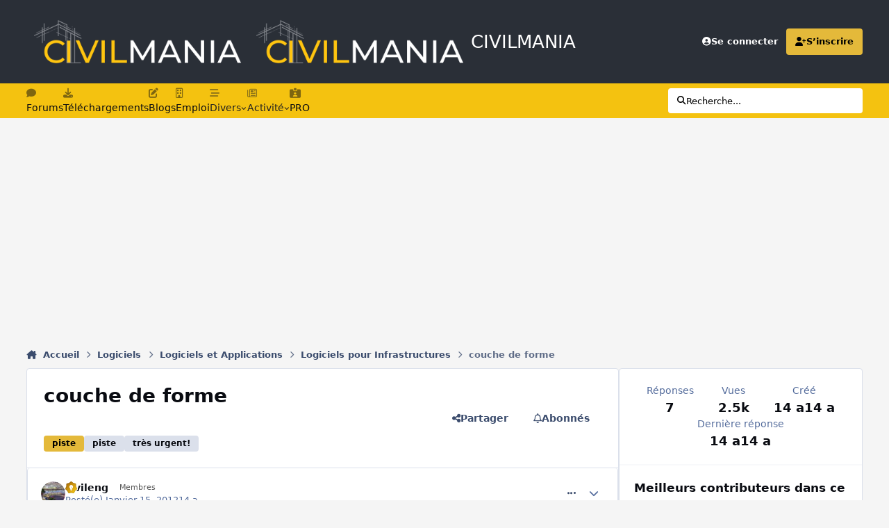

--- FILE ---
content_type: text/html;charset=UTF-8
request_url: https://www.civilmania.com/topic/14443-couche-de-forme/
body_size: 31804
content:
<!DOCTYPE html>
<html lang="en-US" dir="ltr" 

data-ips-path="/topic/14443-couche-de-forme/"
data-ips-scheme='system'
data-ips-scheme-active='system'
data-ips-scheme-default='system'
data-ips-theme="56"
data-ips-scheme-toggle="true"


    data-ips-guest


data-ips-theme-setting-change-scheme='1'
data-ips-theme-setting-link-panels='1'
data-ips-theme-setting-nav-bar-icons='1'
data-ips-theme-setting-mobile-icons-location='footer'
data-ips-theme-setting-mobile-footer-labels='0'
data-ips-theme-setting-sticky-sidebar='1'
data-ips-theme-setting-flip-sidebar='0'

data-ips-layout='default'



>
	<head data-ips-hook="head">
		<meta charset="utf-8">
		<title data-ips-hook="title">couche de forme - Logiciels pour Infrastructures - CIVILMANIA</title>
		
		
		
		

	
	<script>(() => document.documentElement.setAttribute('data-ips-scheme', (window.matchMedia('(prefers-color-scheme:dark)').matches) ? 'dark':'light'))();</script>

		


	<script>
		(() => {
			function getCookie(n) {
				let v = `; ${document.cookie}`, parts = v.split(`; ${n}=`);
				if (parts.length === 2) return parts.pop().split(';').shift();
			}
			
			const s = getCookie('ips4_scheme_preference');
			if(!s || s === document.documentElement.getAttribute("data-ips-scheme-active")) return;
			if(s === "system"){
				document.documentElement.setAttribute('data-ips-scheme',(window.matchMedia('(prefers-color-scheme:dark)').matches)?'dark':'light');
			} else {
				document.documentElement.setAttribute("data-ips-scheme",s);
			}
			document.documentElement.setAttribute("data-ips-scheme-active",s);
		})();
	</script>

		
			<!-- Google tag (gtag.js) -->
<script async src="https://www.googletagmanager.com/gtag/js?id=UA-20795586-1"></script>
<script>
  window.dataLayer = window.dataLayer || [];
  function gtag(){dataLayer.push(arguments);}
  gtag('js', new Date());

  gtag('config', 'UA-20795586-1');
</script>


		
		
		
		
		


	<!--!Font Awesome Free 6 by @fontawesome - https://fontawesome.com License - https://fontawesome.com/license/free Copyright 2024 Fonticons, Inc.-->
	<link rel='stylesheet' href='//www.civilmania.com/applications/core/interface/static/fontawesome/css/all.min.css?v=6.7.2'>



	<link rel='stylesheet' href='//www.civilmania.com/static/css/core_global_framework_framework.css?v=d2876244811758697119'>

	<link rel='stylesheet' href='//www.civilmania.com/static/css/core_global_flags.css?v=d2876244811758697119'>

	<link rel='stylesheet' href='//www.civilmania.com/static/css/core_front_core.css?v=d2876244811758697119'>

	<link rel='stylesheet' href='//www.civilmania.com/static/css/forums_front_forums.css?v=d2876244811758697119'>

	<link rel='stylesheet' href='//www.civilmania.com/static/css/forums_front_topics.css?v=d2876244811758697119'>


<!-- Content Config CSS Properties -->
<style id="contentOptionsCSS">
    :root {
        --i-embed-max-width: 500px;
        --i-embed-default-width: 500px;
        --i-embed-media-max-width: 100%;
    }
</style>



	
	
	<style id="themeVariables">
		
			:root{

--set__logo-light: url('https://www.civilmania.com/uploads/monthly_2025_02/CMv2_284147.png');
--set__i-layout-width: 1280;
--set__i-design-radius: 4;
--light__i-body--ba-co: hsl(0 0% 96%);
--i-button--bo-ra: 6;
--light__i-primary-button--ba-co: hsl(47 91% 51%);
--light__i-primary-button--co: hsl(0 0% 20%);
--light__i-secondary-button--ba-co: hsl(0 0% 20%);
--light__i-footer--co: hsl(0 0% 96%);
--light__i-footer--ba-co: hsl(0 0% 13%);
--set__i-header-primary--he: 120;
--set__i-nav-bar-icons: 1;
--light__i-headerPrimary--ba-co: hsl(217 13% 19%);
--light__i-headerSecondary--ba-co: hsl(47 91% 51%);
--light__i-headerSecondary--co: hsl(0 0% 13%);
--light__i-headerMobile--ba-co: hsl(215 19% 27%);
--light__i-headerMobile--co: hsl(47 91% 51%);
--light__i-primary: hsl(45 76% 56%);
--light__i-primary-relative-l: 71;
--light__i-secondary: hsl(215 19% 27%);
--light__i-secondary-relative-l: 25;
--set__i-desktop-logo--fo-si: 26;
--set__i-mobile-logo--fo-si: 26;
--set__i-logo--he: 60;
--set__mobile-logo-light: url('https://www.civilmania.com/uploads/monthly_2025_02/CM-White_d65404.png');
--set__logo-dark: url('https://www.civilmania.com/uploads/monthly_2025_02/CMv2_ff3324.png');
--set__mobile-logo-dark: url('https://www.civilmania.com/uploads/monthly_2025_02/CM-White_861c92.png');
--dark__i-primary: hsl(47 91% 51%);
--dark__i-primary-relative-l: 73;
--dark__i-secondary: hsl(215 19% 27%);
--dark__i-secondary-relative-l: 25;
--set__i-mobile-footer-labels: 0;
--data-ips-theme-setting-mobile-footer-labels: 0;
--data-ips-theme-setting-mobile-icons-location: footer;
--set__i-position-navigation: 7;
--set__i-position-breadcrumb: 10;
--set__i-header-top--he: 45;
--light__i-headerTop--ba-co: var(--i-primary-contrast);
--data-ips-theme-setting-nav-bar-icons: 1;
--dark__i-headerTop--ba-co: var(--i-base_2);
--dark__i-headerSecondary--ba-co: hsl(47 91% 51%);
--dark__i-headerSecondary--co: var(--i-base_1);
--data-ips-theme-setting-flip-sidebar: 0;
--data-ips-theme-setting-sticky-sidebar: 1;
--data-ips-theme-setting-change-scheme: 1;

}
		
	</style>

	
		<style id="themeCustomCSS">
			 .ipsSearchPseudo{background-color:#fff;color:#000;}.ipsSelectTree_itemDisabled.ipsSelectTree_withChildren{position:relative;}.ipsSelectTree_itemDisabled.ipsSelectTree_withChildren:hover{background:color-mix(in srgb, currentColor 8%, transparent);}.ipsSelectTree_itemDisabled.ipsSelectTree_withChildren > .ipsSelectTree_toggle::after{content:"";position:absolute;inset:0;}.ipsSelectTree_itemDisabled > [data-role="nodeTitle"]{pointer-events:none;}
		</style>
	

	


		



	<meta name="viewport" content="width=device-width, initial-scale=1, viewport-fit=cover">
	<meta name="apple-mobile-web-app-status-bar-style" content="black-translucent">
	
	
		
		
	
	
		<meta name="twitter:card" content="summary">
	
	
		
			<meta name="twitter:site" content="@civilmania">
		
	
	
		
			
				
					<meta property="og:title" content="couche de forme">
				
			
		
	
		
			
				
					<meta property="og:type" content="website">
				
			
		
	
		
			
				
					<meta property="og:url" content="https://www.civilmania.com/topic/14443-couche-de-forme/">
				
			
		
	
		
			
				
					<meta name="description" content="bonjour j&#039;aimerai savoir comment prendre en compte ma couche de forme dans un projet sur piste. :wacko:">
				
			
		
	
		
			
				
					<meta property="og:description" content="bonjour j&#039;aimerai savoir comment prendre en compte ma couche de forme dans un projet sur piste. :wacko:">
				
			
		
	
		
			
				
					<meta property="og:updated_time" content="2012-01-18T15:18:57Z">
				
			
		
	
		
			
				
					<meta name="keywords" content="piste, piste, très urgent!">
				
			
		
	
		
			
				
					<meta property="og:site_name" content="CIVILMANIA">
				
			
		
	
		
			
				
					<meta property="og:locale" content="en_US">
				
			
		
	
	
		
			<link rel="canonical" href="https://www.civilmania.com/topic/14443-couche-de-forme/">
		
	
	
	
	
	
	<link rel="manifest" href="https://www.civilmania.com/manifest.webmanifest/">
	
	

	
	
		
	
		
	
		
	
		
	
		
	
		
	
		
			<link rel="icon" sizes="192x192" href="https://www.civilmania.com/uploads/monthly_2025_02/android-chrome-192x192.png?v=1740386298">
		
	
		
	
		
	
		
			<link rel="icon" sizes="512x512" href="https://www.civilmania.com/uploads/monthly_2025_02/android-chrome-512x512.png?v=1740386298">
		
	
		
	
		
	
		
	
		
	
		
	
		
	
		
	
		
	
		
	
		
	
		
	
		
	
		
	
		
			<link rel="apple-touch-icon" href="https://www.civilmania.com/uploads/monthly_2025_02/apple-touch-icon-180x180.png?v=1740386298">
		
	

	
	
		<meta name="apple-mobile-web-app-capable" content="yes">
		<meta name="mobile-web-app-capable" content="yes">
		
			
		
			
				
				
				<link rel="apple-touch-startup-image" media="screen and (device-width: 320px) and (device-height: 568px) and (-webkit-device-pixel-ratio: 2) and (orientation: landscape)" href="https://www.civilmania.com/uploads/monthly_2025_02/apple-startup-1136x640.png?v=1740386298">
			
		
			
				
				
				<link rel="apple-touch-startup-image" media="screen and (device-width: 375px) and (device-height: 812px) and (-webkit-device-pixel-ratio: 3) and (orientation: landscape)" href="https://www.civilmania.com/uploads/monthly_2025_02/apple-startup-2436x1125.png?v=1740386298">
			
		
			
				
				
				<link rel="apple-touch-startup-image" media="screen and (device-width: 414px) and (device-height: 896px) and (-webkit-device-pixel-ratio: 2) and (orientation: landscape)" href="https://www.civilmania.com/uploads/monthly_2025_02/apple-startup-1792x828.png?v=1740386298">
			
		
			
				
				
				<link rel="apple-touch-startup-image" media="screen and (device-width: 414px) and (device-height: 896px) and (-webkit-device-pixel-ratio: 2) and (orientation: portrait)" href="https://www.civilmania.com/uploads/monthly_2025_02/apple-startup-828x1792.png?v=1740386298">
			
		
			
				
				
				<link rel="apple-touch-startup-image" media="screen and (device-width: 375px) and (device-height: 667px) and (-webkit-device-pixel-ratio: 2) and (orientation: landscape)" href="https://www.civilmania.com/uploads/monthly_2025_02/apple-startup-1334x750.png?v=1740386298">
			
		
			
				
				
				<link rel="apple-touch-startup-image" media="screen and (device-width: 414px) and (device-height: 896px) and (-webkit-device-pixel-ratio: 3) and (orientation: portrait)" href="https://www.civilmania.com/uploads/monthly_2025_02/apple-startup-1242x2688.png?v=1740386298">
			
		
			
				
				
				<link rel="apple-touch-startup-image" media="screen and (device-width: 414px) and (device-height: 736px) and (-webkit-device-pixel-ratio: 3) and (orientation: landscape)" href="https://www.civilmania.com/uploads/monthly_2025_02/apple-startup-2208x1242.png?v=1740386298">
			
		
			
				
				
				<link rel="apple-touch-startup-image" media="screen and (device-width: 375px) and (device-height: 812px) and (-webkit-device-pixel-ratio: 3) and (orientation: portrait)" href="https://www.civilmania.com/uploads/monthly_2025_02/apple-startup-1125x2436.png?v=1740386298">
			
		
			
				
				
				<link rel="apple-touch-startup-image" media="screen and (device-width: 414px) and (device-height: 736px) and (-webkit-device-pixel-ratio: 3) and (orientation: portrait)" href="https://www.civilmania.com/uploads/monthly_2025_02/apple-startup-1242x2208.png?v=1740386298">
			
		
			
				
				
				<link rel="apple-touch-startup-image" media="screen and (device-width: 1024px) and (device-height: 1366px) and (-webkit-device-pixel-ratio: 2) and (orientation: landscape)" href="https://www.civilmania.com/uploads/monthly_2025_02/apple-startup-2732x2048.png?v=1740386298">
			
		
			
				
				
				<link rel="apple-touch-startup-image" media="screen and (device-width: 414px) and (device-height: 896px) and (-webkit-device-pixel-ratio: 3) and (orientation: landscape)" href="https://www.civilmania.com/uploads/monthly_2025_02/apple-startup-2688x1242.png?v=1740386298">
			
		
			
				
				
				<link rel="apple-touch-startup-image" media="screen and (device-width: 834px) and (device-height: 1112px) and (-webkit-device-pixel-ratio: 2) and (orientation: landscape)" href="https://www.civilmania.com/uploads/monthly_2025_02/apple-startup-2224x1668.png?v=1740386298">
			
		
			
				
				
				<link rel="apple-touch-startup-image" media="screen and (device-width: 375px) and (device-height: 667px) and (-webkit-device-pixel-ratio: 2) and (orientation: portrait)" href="https://www.civilmania.com/uploads/monthly_2025_02/apple-startup-750x1334.png?v=1740386298">
			
		
			
				
				
				<link rel="apple-touch-startup-image" media="screen and (device-width: 1024px) and (device-height: 1366px) and (-webkit-device-pixel-ratio: 2) and (orientation: portrait)" href="https://www.civilmania.com/uploads/monthly_2025_02/apple-startup-2048x2732.png?v=1740386298">
			
		
			
				
				
				<link rel="apple-touch-startup-image" media="screen and (device-width: 834px) and (device-height: 1194px) and (-webkit-device-pixel-ratio: 2) and (orientation: landscape)" href="https://www.civilmania.com/uploads/monthly_2025_02/apple-startup-2388x1668.png?v=1740386298">
			
		
			
				
				
				<link rel="apple-touch-startup-image" media="screen and (device-width: 834px) and (device-height: 1112px) and (-webkit-device-pixel-ratio: 2) and (orientation: portrait)" href="https://www.civilmania.com/uploads/monthly_2025_02/apple-startup-1668x2224.png?v=1740386298">
			
		
			
				
				
				<link rel="apple-touch-startup-image" media="screen and (device-width: 320px) and (device-height: 568px) and (-webkit-device-pixel-ratio: 2) and (orientation: portrait)" href="https://www.civilmania.com/uploads/monthly_2025_02/apple-startup-640x1136.png?v=1740386298">
			
		
			
				
				
				<link rel="apple-touch-startup-image" media="screen and (device-width: 834px) and (device-height: 1194px) and (-webkit-device-pixel-ratio: 2) and (orientation: portrait)" href="https://www.civilmania.com/uploads/monthly_2025_02/apple-startup-1668x2388.png?v=1740386298">
			
		
			
				
				
				<link rel="apple-touch-startup-image" media="screen and (device-width: 768px) and (device-height: 1024px) and (-webkit-device-pixel-ratio: 2) and (orientation: landscape)" href="https://www.civilmania.com/uploads/monthly_2025_02/apple-startup-2048x1536.png?v=1740386298">
			
		
			
				
				
				<link rel="apple-touch-startup-image" media="screen and (device-width: 768px) and (device-height: 1024px) and (-webkit-device-pixel-ratio: 2) and (orientation: portrait)" href="https://www.civilmania.com/uploads/monthly_2025_02/apple-startup-1536x2048.png?v=1740386298">
			
		
			
				
				
				<link rel="apple-touch-startup-image" media="screen and (device-width: 1180px) and (device-height: 820px) and (-webkit-device-pixel-ratio: 2) and (orientation: landscape)" href="https://www.civilmania.com/uploads/monthly_2025_02/apple-startup-2360x1640.png?v=1740386298">
			
		
			
				
				
				<link rel="apple-touch-startup-image" media="screen and (device-width: 1180px) and (device-height: 820px) and (-webkit-device-pixel-ratio: 2) and (orientation: portrait)" href="https://www.civilmania.com/uploads/monthly_2025_02/apple-startup-1640x2360.png?v=1740386298">
			
		
			
				
				
				<link rel="apple-touch-startup-image" media="screen and (device-width: 1080px) and (device-height: 810px) and (-webkit-device-pixel-ratio: 2) and (orientation: landscape)" href="https://www.civilmania.com/uploads/monthly_2025_02/apple-startup-2160x1620.png?v=1740386298">
			
		
			
				
				
				<link rel="apple-touch-startup-image" media="screen and (device-width: 1080px) and (device-height: 810px) and (-webkit-device-pixel-ratio: 2) and (orientation: portrait)" href="https://www.civilmania.com/uploads/monthly_2025_02/apple-startup-1620x2160.png?v=1740386298">
			
		
			
				
				
				<link rel="apple-touch-startup-image" media="screen and (device-width: 428px) and (device-height: 926px) and (-webkit-device-pixel-ratio: 3) and (orientation: landscape)" href="https://www.civilmania.com/uploads/monthly_2025_02/apple-startup-2778x1284.png?v=1740386298">
			
		
			
				
				
				<link rel="apple-touch-startup-image" media="screen and (device-width: 428px) and (device-height: 926px) and (-webkit-device-pixel-ratio: 3) and (orientation: portrait)" href="https://www.civilmania.com/uploads/monthly_2025_02/apple-startup-1284x2778.png?v=1740386298">
			
		
			
				
				
				<link rel="apple-touch-startup-image" media="screen and (device-width: 390px) and (device-height: 844px) and (-webkit-device-pixel-ratio: 3) and (orientation: landscape)" href="https://www.civilmania.com/uploads/monthly_2025_02/apple-startup-2532x1170.png?v=1740386298">
			
		
			
				
				
				<link rel="apple-touch-startup-image" media="screen and (device-width: 390px) and (device-height: 844px) and (-webkit-device-pixel-ratio: 3) and (orientation: portrait)" href="https://www.civilmania.com/uploads/monthly_2025_02/apple-startup-1170x2532.png?v=1740386298">
			
		
			
				
				
				<link rel="apple-touch-startup-image" media="screen and (device-width: 360px) and (device-height: 780px) and (-webkit-device-pixel-ratio: 3) and (orientation: landscape)" href="https://www.civilmania.com/uploads/monthly_2025_02/apple-startup-2340x1080.png?v=1740386298">
			
		
	


		

	
	<link rel='icon' href='https://www.civilmania.com/uploads/monthly_2025_02/CMFAVIv2.png' type="image/png">

	</head>
	<body data-ips-hook="body" class="ipsApp ipsApp_front " data-contentClass="IPS\forums\Topic" data-controller="core.front.core.app" data-pageApp="forums" data-pageLocation="front" data-pageModule="forums" data-pageController="topic" data-id="14443" >
		<a href="#ipsLayout__main" class="ipsSkipToContent">Aller au contenu</a>
		
		
		

<i-pull-to-refresh aria-hidden="true">
	<div class="iPullToRefresh"></div>
</i-pull-to-refresh>
		


	<i-pwa-install id="ipsPwaInstall">
		
		
			
		
			
		
			
		
			
		
			
		
			
		
			
		
			
		
			
		
			
		
			
		
			
		
			
		
			
		
			
		
			
		
			
		
			
		
			
		
			
		
			
		
			
		
			
		
			
				<img src="https://www.civilmania.com/uploads/monthly_2025_02/apple-touch-icon-180x180.png" alt="" width="180" height="180" class="iPwaInstall__icon">
			
		
		<div class="iPwaInstall__content">
			<div class="iPwaInstall__title">View in the app</div>
			<p class="iPwaInstall__desc">A better way to browse. <strong>Learn more</strong>.</p>
		</div>
		<button type="button" class="iPwaInstall__learnMore" popovertarget="iPwaInstall__learnPopover">Learn more</button>
		<button type="button" class="iPwaInstall__dismiss" id="iPwaInstall__dismiss"><span aria-hidden="true">&times;</span><span class="ipsInvisible">Dismiss</span></button>
	</i-pwa-install>
	
	<i-card popover id="iPwaInstall__learnPopover">
		<button class="iCardDismiss" type="button" tabindex="-1" popovertarget="iPwaInstall__learnPopover" popovertargetaction="hide">Close</button>
		<div class="iCard">
			<div class="iCard__content iPwaInstallPopover">
				<div class="i-flex i-gap_2">
					
						
					
						
					
						
					
						
					
						
					
						
					
						
					
						
					
						
					
						
					
						
					
						
					
						
					
						
					
						
					
						
					
						
					
						
					
						
					
						
					
						
					
						
					
						
					
						
							<img src="https://www.civilmania.com/uploads/monthly_2025_02/apple-touch-icon-180x180.png" alt="" width="180" height="180" class="iPwaInstallPopover__icon">
						
					
					<div class="i-flex_11 i-align-self_center">
						<div class="i-font-weight_700 i-color_hard">CIVILMANIA</div>
						<p>A full-screen app on your home screen with push notifications, badges and more.</p>
					</div>
				</div>

				<div class="iPwaInstallPopover__ios">
					<div class="iPwaInstallPopover__title">
						<svg xmlns="http://www.w3.org/2000/svg" viewBox="0 0 384 512"><path d="M318.7 268.7c-.2-36.7 16.4-64.4 50-84.8-18.8-26.9-47.2-41.7-84.7-44.6-35.5-2.8-74.3 20.7-88.5 20.7-15 0-49.4-19.7-76.4-19.7C63.3 141.2 4 184.8 4 273.5q0 39.3 14.4 81.2c12.8 36.7 59 126.7 107.2 125.2 25.2-.6 43-17.9 75.8-17.9 31.8 0 48.3 17.9 76.4 17.9 48.6-.7 90.4-82.5 102.6-119.3-65.2-30.7-61.7-90-61.7-91.9zm-56.6-164.2c27.3-32.4 24.8-61.9 24-72.5-24.1 1.4-52 16.4-67.9 34.9-17.5 19.8-27.8 44.3-25.6 71.9 26.1 2 49.9-11.4 69.5-34.3z"/></svg>
						<span>To install this app on iOS and iPadOS</span>
					</div>
					<ol class="ipsList ipsList--bullets i-color_soft i-margin-top_2">
						<li>Tap the <svg xmlns='http://www.w3.org/2000/svg' viewBox='0 0 416 550.4' class='iPwaInstallPopover__svg'><path d='M292.8 129.6 208 44.8l-84.8 84.8-22.4-22.4L208 0l107.2 107.2-22.4 22.4Z'/><path d='M192 22.4h32v336h-32v-336Z'/><path d='M368 550.4H48c-27.2 0-48-20.8-48-48v-288c0-27.2 20.8-48 48-48h112v32H48c-9.6 0-16 6.4-16 16v288c0 9.6 6.4 16 16 16h320c9.6 0 16-6.4 16-16v-288c0-9.6-6.4-16-16-16H256v-32h112c27.2 0 48 20.8 48 48v288c0 27.2-20.8 48-48 48Z'/></svg> Share icon in Safari</li>
						<li>Scroll the menu and tap <strong>Add to Home Screen</strong>.</li>
						<li>Tap <strong>Add</strong> in the top-right corner.</li>
					</ol>
				</div>
				<div class="iPwaInstallPopover__android">
					<div class="iPwaInstallPopover__title">
						<svg xmlns="http://www.w3.org/2000/svg" viewBox="0 0 576 512"><path d="M420.6 301.9a24 24 0 1 1 24-24 24 24 0 0 1 -24 24m-265.1 0a24 24 0 1 1 24-24 24 24 0 0 1 -24 24m273.7-144.5 47.9-83a10 10 0 1 0 -17.3-10h0l-48.5 84.1a301.3 301.3 0 0 0 -246.6 0L116.2 64.5a10 10 0 1 0 -17.3 10h0l47.9 83C64.5 202.2 8.2 285.6 0 384H576c-8.2-98.5-64.5-181.8-146.9-226.6"/></svg>
						<span>To install this app on Android</span>
					</div>
					<ol class="ipsList ipsList--bullets i-color_soft i-margin-top_2">
						<li>Tap the 3-dot menu (⋮) in the top-right corner of the browser.</li>
						<li>Tap <strong>Add to Home screen</strong> or <strong>Install app</strong>.</li>
						<li>Confirm by tapping <strong>Install</strong>.</li>
					</ol>
				</div>
			</div>
		</div>
	</i-card>

		
		<div class="ipsLayout" id="ipsLayout" data-ips-hook="layout">
			
			<div class="ipsLayout__app" data-ips-hook="app">
				
				<div data-ips-hook="mobileHeader" class="ipsMobileHeader ipsResponsive_header--mobile">
					
<a href="https://www.civilmania.com/" data-ips-hook="logo" class="ipsLogo ipsLogo--mobile" accesskey="1">
	
		

    
    
    
    <picture class='ipsLogo__image ipsLogo__image--light'>
        <source srcset="[data-uri]" media="(min-width: 980px)">
        <img src="https://www.civilmania.com/uploads/monthly_2025_02/CM-White_2d8262.png" width="700" height="162" alt='CIVILMANIA' data-ips-theme-image='mobile-logo-light'>
    </picture>

		

    
    
    
    <picture class='ipsLogo__image ipsLogo__image--dark'>
        <source srcset="[data-uri]" media="(min-width: 980px)">
        <img src="https://www.civilmania.com/uploads/monthly_2025_02/CM-White_7705a4.png" width="700" height="162" alt='CIVILMANIA' data-ips-theme-image='mobile-logo-dark'>
    </picture>

	
  	<div class="ipsLogo__text">
		<span class="ipsLogo__name" data-ips-theme-text="set__i-logo-text">CIVILMANIA</span>
		
			<span class="ipsLogo__slogan" data-ips-theme-text="set__i-logo-slogan"></span>
		
	</div>
</a>
					
<ul data-ips-hook="mobileNavHeader" class="ipsMobileNavIcons ipsResponsive_header--mobile">
	
		<li data-el="guest">
			<button type="button" class="ipsMobileNavIcons__button ipsMobileNavIcons__button--primary" aria-controls="ipsOffCanvas--guest" aria-expanded="false" data-ipscontrols>
				<span>Se connecter</span>
			</button>
		</li>
	
	
	
		
	
    
	
	
</ul>
				</div>
				
				


				
					
<nav class="ipsBreadcrumb ipsBreadcrumb--mobile ipsResponsive_header--mobile" aria-label="Breadcrumbs" >
	<ol itemscope itemtype="https://schema.org/BreadcrumbList" class="ipsBreadcrumb__list">
		<li itemprop="itemListElement" itemscope itemtype="https://schema.org/ListItem">
			<a title="Accueil" href="https://www.civilmania.com/" itemprop="item">
				<i class="fa-solid fa-house-chimney"></i> <span itemprop="name">Accueil</span>
			</a>
			<meta itemprop="position" content="1">
		</li>
		
		
		
			
				<li itemprop="itemListElement" itemscope itemtype="https://schema.org/ListItem">
					<a href="https://www.civilmania.com/forum/198-logiciels/" itemprop="item">
						<span itemprop="name">Logiciels </span>
					</a>
					<meta itemprop="position" content="2">
				</li>
			
			
		
			
				<li itemprop="itemListElement" itemscope itemtype="https://schema.org/ListItem">
					<a href="https://www.civilmania.com/forum/376-logiciels-et-applications/" itemprop="item">
						<span itemprop="name">Logiciels et Applications </span>
					</a>
					<meta itemprop="position" content="3">
				</li>
			
			
		
			
				<li itemprop="itemListElement" itemscope itemtype="https://schema.org/ListItem">
					<a href="https://www.civilmania.com/forum/152-logiciels-pour-infrastructures/" itemprop="item">
						<span itemprop="name">Logiciels pour Infrastructures </span>
					</a>
					<meta itemprop="position" content="4">
				</li>
			
			
		
			
				<li aria-current="location" itemprop="itemListElement" itemscope itemtype="https://schema.org/ListItem">
					<span itemprop="name">couche de forme</span>
					<meta itemprop="position" content="5">
				</li>
			
			
		
	</ol>
	<ul class="ipsBreadcrumb__feed" data-ips-hook="feed">
		
		<li >
			<a data-action="defaultStream" href="https://www.civilmania.com/discover/" ><i class="fa-regular fa-file-lines"></i> <span data-role="defaultStreamName">Toutes les activités</span></a>
		</li>
	</ul>
</nav>
				
				
					<header data-ips-hook="header" class="ipsHeader ipsResponsive_header--desktop">
						
						
							<div data-ips-hook="primaryHeader" class="ipsHeader__primary" >
								<div class="ipsWidth ipsHeader__align">
									<div data-ips-header-position="4" class="ipsHeader__start">


	
		<div data-ips-header-content='logo'>
			<!-- logo -->
			
				
<a href="https://www.civilmania.com/" data-ips-hook="logo" class="ipsLogo ipsLogo--desktop" accesskey="1">
	
		

    
    
    
    <picture class='ipsLogo__image ipsLogo__image--light'>
        <source srcset="[data-uri]" media="(max-width: 979px)">
        <img src="https://www.civilmania.com/uploads/monthly_2025_02/CMv2_b8519d.png" width="800" height="180" alt='CIVILMANIA' data-ips-theme-image='logo-light'>
    </picture>

		

    
    
    
    <picture class='ipsLogo__image ipsLogo__image--dark'>
        <source srcset="[data-uri]" media="(max-width: 979px)">
        <img src="https://www.civilmania.com/uploads/monthly_2025_02/CMv2_5ab108.png" width="800" height="180" alt='CIVILMANIA' data-ips-theme-image='logo-dark'>
    </picture>

	
  	<div class="ipsLogo__text">
		<span class="ipsLogo__name" data-ips-theme-text="set__i-logo-text">CIVILMANIA</span>
		
			<span class="ipsLogo__slogan" data-ips-theme-text="set__i-logo-slogan"></span>
		
	</div>
</a>
			
			
			    
			    
			    
			    
			
		</div>
	

	

	

	

	
</div>
									<div data-ips-header-position="5" class="ipsHeader__center">


	

	

	

	

	
</div>
									<div data-ips-header-position="6" class="ipsHeader__end">


	

	

	
		<div data-ips-header-content='user'>
			<!-- user -->
			
			
			    
			    
				    

	<ul id="elUserNav" data-ips-hook="userBarGuest" class="ipsUserNav ipsUserNav--guest">
        
		
        
        
        
            
            <li id="elSignInLink" data-el="sign-in">
                <a href="https://www.civilmania.com/login/" class="ipsUserNav__link" data-ipsmenu-closeonclick="false" data-ipsmenu id="elUserSignIn">
                	<i class="fa-solid fa-circle-user"></i>
                	<span class="ipsUserNav__text">Se connecter</span>
                </a>
                
<div id='elUserSignIn_menu' class='ipsMenu ipsMenu_auto ipsHide'>
	<form accept-charset='utf-8' method='post' action='https://www.civilmania.com/login/'>
		<input type="hidden" name="csrfKey" value="631f6d8a5610b1621f58419118fa977d">
		<input type="hidden" name="ref" value="aHR0cHM6Ly93d3cuY2l2aWxtYW5pYS5jb20vdG9waWMvMTQ0NDMtY291Y2hlLWRlLWZvcm1lLw==">
		<div data-role="loginForm">
			
			
			
				<div class='ipsColumns ipsColumns--lines'>
					<div class='ipsColumns__primary' id='elUserSignIn_internal'>
						
<div class="">
	<h4 class="ipsTitle ipsTitle--h3 i-padding_2 i-padding-bottom_0 i-color_hard">Connexion</h4>
	<ul class='ipsForm ipsForm--vertical ipsForm--login-popup'>
		<li class="ipsFieldRow ipsFieldRow--noLabel ipsFieldRow--fullWidth">
			<label class="ipsFieldRow__label" for="login_popup_email">Adresse de courriel</label>
			<div class="ipsFieldRow__content">
                <input type="email" class='ipsInput ipsInput--text' placeholder="Adresse de courriel" name="auth" autocomplete="email" id='login_popup_email'>
			</div>
		</li>
		<li class="ipsFieldRow ipsFieldRow--noLabel ipsFieldRow--fullWidth">
			<label class="ipsFieldRow__label" for="login_popup_password">Mot de passe</label>
			<div class="ipsFieldRow__content">
				<input type="password" class='ipsInput ipsInput--text' placeholder="Mot de passe" name="password" autocomplete="current-password" id='login_popup_password'>
			</div>
		</li>
		<li class="ipsFieldRow ipsFieldRow--checkbox">
			<input type="checkbox" name="remember_me" id="remember_me_checkbox_popup" value="1" checked class="ipsInput ipsInput--toggle">
			<div class="ipsFieldRow__content">
				<label class="ipsFieldRow__label" for="remember_me_checkbox_popup">Se souvenir de moi</label>
				<div class="ipsFieldRow__desc">Non recommandé sur les ordinateurs partagés</div>
			</div>
		</li>
		<li class="ipsSubmitRow">
			<button type="submit" name="_processLogin" value="usernamepassword" class="ipsButton ipsButton--primary i-width_100p">Connexion</button>
			
				<p class="i-color_soft i-link-color_inherit i-font-weight_500 i-font-size_-1 i-margin-top_2">
					
						<a href='https://www.civilmania.com/lostpassword/' data-ipsDialog data-ipsDialog-title='Mot de passe oublié?'>
					
					Mot de passe oublié?</a>
				</p>
			
		</li>
	</ul>
</div>
					</div>
					<div class='ipsColumns__secondary i-basis_280'>
						<div class='' id='elUserSignIn_external'>
							<p class='ipsTitle ipsTitle--h3 i-padding_2 i-padding-bottom_0 i-color_soft'>Ou connectez-vous avec</p>
							<div class='i-grid i-gap_2 i-padding_2'>
								
									<div>
										

<button type="submit" name="_processLogin" value="2" class='ipsSocial ipsSocial--facebook' style="background-color: #3a579a">
	
		<span class='ipsSocial__icon'>
			
				
					<svg xmlns="http://www.w3.org/2000/svg" viewBox="0 0 320 512"><path d="M80 299.3V512H196V299.3h86.5l18-97.8H196V166.9c0-51.7 20.3-71.5 72.7-71.5c16.3 0 29.4 .4 37 1.2V7.9C291.4 4 256.4 0 236.2 0C129.3 0 80 50.5 80 159.4v42.1H14v97.8H80z"/></svg>
				
			
		</span>
		<span class='ipsSocial__text'>Facebook</span>
	
</button>
									</div>
								
									<div>
										

<button type="submit" name="_processLogin" value="9" class='ipsSocial ipsSocial--twitter' style="background-color: #000000">
	
		<span class='ipsSocial__icon'>
			
				
					<svg xmlns="http://www.w3.org/2000/svg" viewBox="0 0 512 512"><path d="M389.2 48h70.6L305.6 224.2 487 464H345L233.7 318.6 106.5 464H35.8L200.7 275.5 26.8 48H172.4L272.9 180.9 389.2 48zM364.4 421.8h39.1L151.1 88h-42L364.4 421.8z"/></svg>
				
			
		</span>
		<span class='ipsSocial__text'>X (Twitter)</span>
	
</button>
									</div>
								
									<div>
										

<button type="submit" name="_processLogin" value="8" class='ipsSocial ipsSocial--microsoft' style="background-color: #008b00">
	
		<span class='ipsSocial__icon'>
			
				
					<svg xmlns="http://www.w3.org/2000/svg" viewBox="0 0 448 512"><path d="M0 32h214.6v214.6H0V32zm233.4 0H448v214.6H233.4V32zM0 265.4h214.6V480H0V265.4zm233.4 0H448V480H233.4V265.4z"/></svg>
				
			
		</span>
		<span class='ipsSocial__text'>Microsoft</span>
	
</button>
									</div>
								
									<div>
										

<button type="submit" name="_processLogin" value="7" class='ipsSocial ipsSocial--linkedIn' style="background-color: #007eb3">
	
		<span class='ipsSocial__icon'>
			
				
					<svg xmlns="http://www.w3.org/2000/svg" viewBox="0 0 448 512"><path d="M100.3 448H7.4V148.9h92.9zM53.8 108.1C24.1 108.1 0 83.5 0 53.8a53.8 53.8 0 0 1 107.6 0c0 29.7-24.1 54.3-53.8 54.3zM447.9 448h-92.7V302.4c0-34.7-.7-79.2-48.3-79.2-48.3 0-55.7 37.7-55.7 76.7V448h-92.8V148.9h89.1v40.8h1.3c12.4-23.5 42.7-48.3 87.9-48.3 94 0 111.3 61.9 111.3 142.3V448z"/></svg>
				
			
		</span>
		<span class='ipsSocial__text'>LinkedIn</span>
	
</button>
									</div>
								
									<div>
										

<button type="submit" name="_processLogin" value="3" class='ipsSocial ipsSocial--google' style="background-color: #4285F4">
	
		<span class='ipsSocial__icon'>
			
				
					<svg xmlns="http://www.w3.org/2000/svg" viewBox="0 0 488 512"><path d="M488 261.8C488 403.3 391.1 504 248 504 110.8 504 0 393.2 0 256S110.8 8 248 8c66.8 0 123 24.5 166.3 64.9l-67.5 64.9C258.5 52.6 94.3 116.6 94.3 256c0 86.5 69.1 156.6 153.7 156.6 98.2 0 135-70.4 140.8-106.9H248v-85.3h236.1c2.3 12.7 3.9 24.9 3.9 41.4z"/></svg>
				
			
		</span>
		<span class='ipsSocial__text'>Google</span>
	
</button>
									</div>
								
							</div>
						</div>
					</div>
				</div>
			
		</div>
	</form>
</div>
            </li>
            
        
		
			<li data-el="sign-up">
				
					<a href="https://www.civilmania.com/register/" class="ipsUserNav__link ipsUserNav__link--sign-up"  id="elRegisterButton">
						<i class="fa-solid fa-user-plus"></i>
						<span class="ipsUserNav__text">S’inscrire</span>
					</a>
				
			</li>
		
		

    <li class='ipsHide' id='elCart_container'></li>

	</ul>

			    
			    
			    
			
		</div>
	

	

	
</div>
								</div>
							</div>
						
						
							<div data-ips-hook="secondaryHeader" class="ipsHeader__secondary" >
								<div class="ipsWidth ipsHeader__align">
									<div data-ips-header-position="7" class="ipsHeader__start">


	

	
		<div data-ips-header-content='navigation'>
			<!-- navigation -->
			
			
			    
				    


<nav data-ips-hook="navBar" class="ipsNav" aria-label="Primary">
	<i-navigation-menu>
		<ul class="ipsNavBar" data-role="menu">
			


	
		
		
			
		
		
		<li  data-id="3" data-active data-navApp="forums" data-navExt="Forums" >
			
			
				
					<a href="https://www.civilmania.com"  data-navItem-id="3" aria-current="page">
						<span class="ipsNavBar__icon" aria-hidden="true">
							
								<i class="fa-solid" style="--icon:'\f075'"></i>
							
						</span>
						<span class="ipsNavBar__text">
							<span class="ipsNavBar__label">Forums</span>
						</span>
					</a>
				
			
		</li>
	

	
		
		
		
		<li  data-id="12"  data-navApp="downloads" data-navExt="Downloads" >
			
			
				
					<a href="https://www.civilmania.com/files/"  data-navItem-id="12" >
						<span class="ipsNavBar__icon" aria-hidden="true">
							
								<i class="fa-solid" style="--icon:'\f019'"></i>
							
						</span>
						<span class="ipsNavBar__text">
							<span class="ipsNavBar__label">Téléchargements</span>
						</span>
					</a>
				
			
		</li>
	

	
		
		
		
		<li  data-id="28"  data-navApp="blog" data-navExt="Blogs" >
			
			
				
					<a href="https://www.civilmania.com/blogs/"  data-navItem-id="28" >
						<span class="ipsNavBar__icon" aria-hidden="true">
							
								<i class="fa-solid" style="--icon:'\f044'"></i>
							
						</span>
						<span class="ipsNavBar__text">
							<span class="ipsNavBar__label">Blogs</span>
						</span>
					</a>
				
			
		</li>
	

	
		
		
		
		<li  data-id="33"  data-navApp="cms" data-navExt="Pages" >
			
			
				
					<a href="https://www.civilmania.com/offres-emploi/"  data-navItem-id="33" >
						<span class="ipsNavBar__icon" aria-hidden="true">
							
								<i class="fa-regular fa-building"></i>
							
						</span>
						<span class="ipsNavBar__text">
							<span class="ipsNavBar__label">Emploi</span>
						</span>
					</a>
				
			
		</li>
	

	
		
		
		
		<li  data-id="1"  data-navApp="core" data-navExt="Menu" >
			
			
				
					<button aria-expanded="false" aria-controls="elNavSecondary_1" data-ipscontrols type="button">
						<span class="ipsNavBar__icon" aria-hidden="true">
							
								<i class="fa-solid fa-bars-staggered"></i>
							
						</span>
						<span class="ipsNavBar__text">
							<span class="ipsNavBar__label">Divers</span>
							<i class="fa-solid fa-angle-down"></i>
						</span>
					</button>
					
						<ul class='ipsNav__dropdown' id='elNavSecondary_1' data-ips-hidden-light-dismiss hidden>
							


	
		
		
		
		<li  data-id="4"  data-navApp="core" data-navExt="Clubs" >
			
			
				
					<a href="https://www.civilmania.com/clubs/"  data-navItem-id="4" >
						<span class="ipsNavBar__icon" aria-hidden="true">
							
								<i class="fa-solid" style="--icon:'\f2bd'"></i>
							
						</span>
						<span class="ipsNavBar__text">
							<span class="ipsNavBar__label">Clubs</span>
						</span>
					</a>
				
			
		</li>
	

	
		
		
		
		<li  data-id="29"  data-navApp="core" data-navExt="Guidelines" >
			
			
				
					<a href="https://www.civilmania.com/guidelines/"  data-navItem-id="29" >
						<span class="ipsNavBar__icon" aria-hidden="true">
							
								<i class="fa-solid" style="--icon:'\f058'"></i>
							
						</span>
						<span class="ipsNavBar__text">
							<span class="ipsNavBar__label">Règles</span>
						</span>
					</a>
				
			
		</li>
	

	
		
		
		
		<li  data-id="30"  data-navApp="core" data-navExt="StaffDirectory" >
			
			
				
					<a href="https://www.civilmania.com/staff/"  data-navItem-id="30" >
						<span class="ipsNavBar__icon" aria-hidden="true">
							
								<i class="fa-solid" style="--icon:'\f2bb'"></i>
							
						</span>
						<span class="ipsNavBar__text">
							<span class="ipsNavBar__label">Équipe</span>
						</span>
					</a>
				
			
		</li>
	

	
		
		
		
		<li  data-id="31"  data-navApp="core" data-navExt="OnlineUsers" >
			
			
				
					<a href="https://www.civilmania.com/online/"  data-navItem-id="31" >
						<span class="ipsNavBar__icon" aria-hidden="true">
							
								<i class="fa-solid" style="--icon:'\f017'"></i>
							
						</span>
						<span class="ipsNavBar__text">
							<span class="ipsNavBar__label">Utilisateurs en ligne</span>
						</span>
					</a>
				
			
		</li>
	

	
		
		
		
		<li  data-id="32"  data-navApp="core" data-navExt="Leaderboard" >
			
			
				
					<a href="https://www.civilmania.com/topmembers/"  data-navItem-id="32" >
						<span class="ipsNavBar__icon" aria-hidden="true">
							
								<i class="fa-solid" style="--icon:'\f091'"></i>
							
						</span>
						<span class="ipsNavBar__text">
							<span class="ipsNavBar__label">Classement</span>
						</span>
					</a>
				
			
		</li>
	

	
		
		
		
		<li  data-id="34"  data-navApp="core" data-navExt="Node" >
			
			
				
					<a href="https://www.civilmania.com/events/1-webinaires/"  data-navItem-id="34" >
						<span class="ipsNavBar__icon" aria-hidden="true">
							
								<i class="fa-solid" style="--icon:'\f1c5'"></i>
							
						</span>
						<span class="ipsNavBar__text">
							<span class="ipsNavBar__label">Webinaires</span>
						</span>
					</a>
				
			
		</li>
	

						</ul>
					
				
			
		</li>
	

	
		
		
		
		<li  data-id="2"  data-navApp="core" data-navExt="Menu" >
			
			
				
					<button aria-expanded="false" aria-controls="elNavSecondary_2" data-ipscontrols type="button">
						<span class="ipsNavBar__icon" aria-hidden="true">
							
								<i class="fa-regular fa-newspaper"></i>
							
						</span>
						<span class="ipsNavBar__text">
							<span class="ipsNavBar__label">Activité</span>
							<i class="fa-solid fa-angle-down"></i>
						</span>
					</button>
					
						<ul class='ipsNav__dropdown' id='elNavSecondary_2' data-ips-hidden-light-dismiss hidden>
							


	
		
		
		
		<li  data-id="5"  data-navApp="core" data-navExt="AllActivity" >
			
			
				
					<a href="https://www.civilmania.com/discover/"  data-navItem-id="5" >
						<span class="ipsNavBar__icon" aria-hidden="true">
							
								<i class="fa-solid" style="--icon:'\f0ca'"></i>
							
						</span>
						<span class="ipsNavBar__text">
							<span class="ipsNavBar__label">Toutes les activités</span>
						</span>
					</a>
				
			
		</li>
	

	
		
		
		
		<li  data-id="6"  data-navApp="core" data-navExt="YourActivityStreams" >
			
			
				<button aria-expanded="false" aria-controls="elNavSecondary_6" data-ipscontrols type="button">
					<span class="ipsNavBar__icon" aria-hidden="true">
						
							<i class="fa-solid" style="--icon:'\f0ae'"></i>
						
					</span>
					<span class="ipsNavBar__text">
						<span class="ipsNavBar__label">Flux de mon activité</span>
						<i class="fa-solid fa-angle-down"></i>
					</span>
				</button>
				
					<ul class='ipsNav__dropdown' id='elNavSecondary_6'  hidden>
						

	
		
			<li data-streamid='8'>
				<a href='https://www.civilmania.com/discover/8/' >
					<span class="ipsNavBar__icon" aria-hidden="true">
						
							<i class="fa-solid" style="--icon:'\f4fd'"></i>
						
					</span>
					<span class="ipsNavBar__text">
						<span class="ipsNavBar__label">Dernières discussions</span>
					</span>
				</a>
			</li>
		
	

					</ul>
				
			
		</li>
	

	

	

	
		
		
		
		<li  data-id="9"  data-navApp="core" data-navExt="Search" >
			
			
				
					<a href="https://www.civilmania.com/search/"  data-navItem-id="9" >
						<span class="ipsNavBar__icon" aria-hidden="true">
							
								<i class="fa-solid" style="--icon:'\f002'"></i>
							
						</span>
						<span class="ipsNavBar__text">
							<span class="ipsNavBar__label">Recherche</span>
						</span>
					</a>
				
			
		</li>
	

	
		
		
		
		<li  data-id="10"  data-navApp="core" data-navExt="Featured" >
			
			
				
					<a href="https://www.civilmania.com/featured/"  data-navItem-id="10" >
						<span class="ipsNavBar__icon" aria-hidden="true">
							
								<i class="fa-solid" style="--icon:'\f1c5'"></i>
							
						</span>
						<span class="ipsNavBar__text">
							<span class="ipsNavBar__label">Nos choix</span>
						</span>
					</a>
				
			
		</li>
	

						</ul>
					
				
			
		</li>
	

	

	
		
		
		
		<li  data-id="35"  data-navApp="core" data-navExt="CustomItem" >
			
			
				
					<a href="https://www.civilmania.com/subscriptions/"  data-navItem-id="35" >
						<span class="ipsNavBar__icon" aria-hidden="true">
							
								<i class="fa-solid fa-id-card-clip"></i>
							
						</span>
						<span class="ipsNavBar__text">
							<span class="ipsNavBar__label">PRO</span>
						</span>
					</a>
				
			
		</li>
	

			<li data-role="moreLi" hidden>
				<button aria-expanded="false" aria-controls="nav__more" data-ipscontrols type="button">
					<span class="ipsNavBar__icon" aria-hidden="true">
						<i class="fa-solid fa-bars"></i>
					</span>
					<span class="ipsNavBar__text">
						<span class="ipsNavBar__label">Plus</span>
						<i class="fa-solid fa-angle-down"></i>
					</span>
				</button>
				<ul class="ipsNav__dropdown" id="nav__more" data-role="moreMenu" data-ips-hidden-light-dismiss hidden></ul>
			</li>
		</ul>
		<div class="ipsNavPriority js-ipsNavPriority" aria-hidden="true">
			<ul class="ipsNavBar" data-role="clone">
				<li data-role="moreLiClone">
					<button aria-expanded="false" aria-controls="nav__more" data-ipscontrols type="button">
						<span class="ipsNavBar__icon" aria-hidden="true">
							<i class="fa-solid fa-bars"></i>
						</span>
						<span class="ipsNavBar__text">
							<span class="ipsNavBar__label">Plus</span>
							<i class="fa-solid fa-angle-down"></i>
						</span>
					</button>
				</li>
				


	
		
		
			
		
		
		<li  data-id="3" data-active data-navApp="forums" data-navExt="Forums" >
			
			
				
					<a href="https://www.civilmania.com"  data-navItem-id="3" aria-current="page">
						<span class="ipsNavBar__icon" aria-hidden="true">
							
								<i class="fa-solid" style="--icon:'\f075'"></i>
							
						</span>
						<span class="ipsNavBar__text">
							<span class="ipsNavBar__label">Forums</span>
						</span>
					</a>
				
			
		</li>
	

	
		
		
		
		<li  data-id="12"  data-navApp="downloads" data-navExt="Downloads" >
			
			
				
					<a href="https://www.civilmania.com/files/"  data-navItem-id="12" >
						<span class="ipsNavBar__icon" aria-hidden="true">
							
								<i class="fa-solid" style="--icon:'\f019'"></i>
							
						</span>
						<span class="ipsNavBar__text">
							<span class="ipsNavBar__label">Téléchargements</span>
						</span>
					</a>
				
			
		</li>
	

	
		
		
		
		<li  data-id="28"  data-navApp="blog" data-navExt="Blogs" >
			
			
				
					<a href="https://www.civilmania.com/blogs/"  data-navItem-id="28" >
						<span class="ipsNavBar__icon" aria-hidden="true">
							
								<i class="fa-solid" style="--icon:'\f044'"></i>
							
						</span>
						<span class="ipsNavBar__text">
							<span class="ipsNavBar__label">Blogs</span>
						</span>
					</a>
				
			
		</li>
	

	
		
		
		
		<li  data-id="33"  data-navApp="cms" data-navExt="Pages" >
			
			
				
					<a href="https://www.civilmania.com/offres-emploi/"  data-navItem-id="33" >
						<span class="ipsNavBar__icon" aria-hidden="true">
							
								<i class="fa-regular fa-building"></i>
							
						</span>
						<span class="ipsNavBar__text">
							<span class="ipsNavBar__label">Emploi</span>
						</span>
					</a>
				
			
		</li>
	

	
		
		
		
		<li  data-id="1"  data-navApp="core" data-navExt="Menu" >
			
			
				
					<button aria-expanded="false" aria-controls="elNavSecondary_1" data-ipscontrols type="button">
						<span class="ipsNavBar__icon" aria-hidden="true">
							
								<i class="fa-solid fa-bars-staggered"></i>
							
						</span>
						<span class="ipsNavBar__text">
							<span class="ipsNavBar__label">Divers</span>
							<i class="fa-solid fa-angle-down"></i>
						</span>
					</button>
					
				
			
		</li>
	

	
		
		
		
		<li  data-id="2"  data-navApp="core" data-navExt="Menu" >
			
			
				
					<button aria-expanded="false" aria-controls="elNavSecondary_2" data-ipscontrols type="button">
						<span class="ipsNavBar__icon" aria-hidden="true">
							
								<i class="fa-regular fa-newspaper"></i>
							
						</span>
						<span class="ipsNavBar__text">
							<span class="ipsNavBar__label">Activité</span>
							<i class="fa-solid fa-angle-down"></i>
						</span>
					</button>
					
				
			
		</li>
	

	

	
		
		
		
		<li  data-id="35"  data-navApp="core" data-navExt="CustomItem" >
			
			
				
					<a href="https://www.civilmania.com/subscriptions/"  data-navItem-id="35" >
						<span class="ipsNavBar__icon" aria-hidden="true">
							
								<i class="fa-solid fa-id-card-clip"></i>
							
						</span>
						<span class="ipsNavBar__text">
							<span class="ipsNavBar__label">PRO</span>
						</span>
					</a>
				
			
		</li>
	

			</ul>
		</div>
	</i-navigation-menu>
</nav>
			    
			    
			    
			    
			
		</div>
	

	

	

	
</div>
									<div data-ips-header-position="8" class="ipsHeader__center">


	

	

	

	

	
</div>
									<div data-ips-header-position="9" class="ipsHeader__end">


	

	

	

	

	
		<div data-ips-header-content='search'>
			<!-- search -->
			
			
			    
			    
			    
			    
				    

	<button class='ipsSearchPseudo' aria-controls="ipsSearchDialog" aria-expanded="false" data-ipscontrols>
		<i class="fa-solid fa-magnifying-glass"></i>
		<span>Recherche...</span>
	</button>

			    
			
		</div>
	
</div>
								</div>
							</div>
						
					</header>
				
				<main data-ips-hook="main" class="ipsLayout__main" id="ipsLayout__main" tabindex="-1">
					<div class="ipsWidth ipsWidth--main-content">
						<div class="ipsContentWrap">
							
								<div class="ipsHeaderExtra ipsResponsive_header--desktop" >
									<div data-ips-header-position="10" class="ipsHeaderExtra__start">


	

	

	

	
		<div data-ips-header-content='breadcrumb'>
			<!-- breadcrumb -->
			
			
			    
			    
			    
				    
<nav class="ipsBreadcrumb ipsBreadcrumb--top " aria-label="Breadcrumbs" >
	<ol itemscope itemtype="https://schema.org/BreadcrumbList" class="ipsBreadcrumb__list">
		<li itemprop="itemListElement" itemscope itemtype="https://schema.org/ListItem">
			<a title="Accueil" href="https://www.civilmania.com/" itemprop="item">
				<i class="fa-solid fa-house-chimney"></i> <span itemprop="name">Accueil</span>
			</a>
			<meta itemprop="position" content="1">
		</li>
		
		
		
			
				<li itemprop="itemListElement" itemscope itemtype="https://schema.org/ListItem">
					<a href="https://www.civilmania.com/forum/198-logiciels/" itemprop="item">
						<span itemprop="name">Logiciels </span>
					</a>
					<meta itemprop="position" content="2">
				</li>
			
			
		
			
				<li itemprop="itemListElement" itemscope itemtype="https://schema.org/ListItem">
					<a href="https://www.civilmania.com/forum/376-logiciels-et-applications/" itemprop="item">
						<span itemprop="name">Logiciels et Applications </span>
					</a>
					<meta itemprop="position" content="3">
				</li>
			
			
		
			
				<li itemprop="itemListElement" itemscope itemtype="https://schema.org/ListItem">
					<a href="https://www.civilmania.com/forum/152-logiciels-pour-infrastructures/" itemprop="item">
						<span itemprop="name">Logiciels pour Infrastructures </span>
					</a>
					<meta itemprop="position" content="4">
				</li>
			
			
		
			
				<li aria-current="location" itemprop="itemListElement" itemscope itemtype="https://schema.org/ListItem">
					<span itemprop="name">couche de forme</span>
					<meta itemprop="position" content="5">
				</li>
			
			
		
	</ol>
	<ul class="ipsBreadcrumb__feed" data-ips-hook="feed">
		
		<li >
			<a data-action="defaultStream" href="https://www.civilmania.com/discover/" ><i class="fa-regular fa-file-lines"></i> <span data-role="defaultStreamName">Toutes les activités</span></a>
		</li>
	</ul>
</nav>
			    
			    
			
		</div>
	

	
</div>
									<div data-ips-header-position="11" class="ipsHeaderExtra__center">


	

	

	

	

	
</div>
									<div data-ips-header-position="12" class="ipsHeaderExtra__end">


	

	

	

	

	
</div>
								</div>
							
							

							<div class="ipsLayout__columns">
								<section data-ips-hook="primaryColumn" class="ipsLayout__primary-column">
									
									
									
                                    
									

	





    
    

									




<!-- Start #ipsTopicView -->
<div class="ipsBlockSpacer" id="ipsTopicView" data-ips-topic-ui="minimal" data-ips-topic-first-page="true" data-ips-topic-comments="all">




<div class="ipsBox ipsBox--topicHeader ipsPull">
	<header class="ipsPageHeader">
		<div class="ipsPageHeader__row">
			<div data-ips-hook="header" class="ipsPageHeader__primary">
				<div class="ipsPageHeader__title">
					
						<h1 data-ips-hook="title">couche de forme</h1>
					
					<div data-ips-hook="badges" class="ipsBadges">
						
					</div>
				</div>
				
					


	
		<ul class='ipsTags ' >
		    
                


<li class='ipsTags__item ipsTags__item--prefix '>
	<a href='https://www.civilmania.com/tags/piste/' class='ipsTags__tag' title="Trouver d’autres contenus étiquetés avec «&nbsp;piste&nbsp;»" rel="tag" data-tag-label="piste" data-ipsTooltip><span>piste</span></a>
	
</li>
            
			
				
					


<li class='ipsTags__item  '>
	<a href='https://www.civilmania.com/tags/piste/' class='ipsTags__tag' title="Trouver d’autres contenus étiquetés avec «&nbsp;piste&nbsp;»" rel="tag" data-tag-label="piste" data-ipsTooltip><span>piste</span></a>
	
</li>
				
					


<li class='ipsTags__item  '>
	<a href='https://www.civilmania.com/tags/tr%C3%A8s-urgent/' class='ipsTags__tag' title="Trouver d’autres contenus étiquetés avec «&nbsp;très urgent!&nbsp;»" rel="tag" data-tag-label="très urgent!" data-ipsTooltip><span>très urgent!</span></a>
	
</li>
				
			
			
		</ul>
		
	

				
				
			</div>
			
				<ul data-ips-hook="topicHeaderButtons" class="ipsButtons">
					
						<li>


    <a href='#elShareItem_1773523452_menu' id='elShareItem_1773523452' data-ipsMenu class='ipsButton ipsButton--share ipsButton--inherit '>
        <i class='fa-solid fa-share-nodes'></i><span class="ipsButton__label">Partager</span>
    </a>
    <div class='i-padding_2 ipsMenu ipsMenu_normal ipsHide' id='elShareItem_1773523452_menu' data-controller="core.front.core.sharelink">
        
        
        <span data-ipsCopy data-ipsCopy-flashmessage>
            <a href="https://www.civilmania.com/topic/14443-couche-de-forme/" class="ipsPageActions__mainLink" data-role="copyButton" data-clipboard-text="https://www.civilmania.com/topic/14443-couche-de-forme/" data-ipstooltip title='Copier le lien dans le presse-papiers'><i class="fa-regular fa-copy"></i> https://www.civilmania.com/topic/14443-couche-de-forme/</a>
        </span>
        <ul class='ipsList ipsList--inline i-justify-content_center i-gap_1 i-margin-top_2'>
            
                <li>
<a href="https://www.linkedin.com/shareArticle?mini=true&amp;url=https%3A%2F%2Fwww.civilmania.com%2Ftopic%2F14443-couche-de-forme%2F&amp;title=couche+de+forme" rel="nofollow noopener" class="ipsShareLink ipsShareLink--linkedin" target="_blank" data-role="shareLink" title='Partager sur LinkedIn' data-ipsTooltip>
	<i class="fa-brands fa-linkedin"></i>
</a></li>
            
                <li>
<a href="https://www.facebook.com/sharer/sharer.php?u=https%3A%2F%2Fwww.civilmania.com%2Ftopic%2F14443-couche-de-forme%2F" class="ipsShareLink ipsShareLink--facebook" target="_blank" data-role="shareLink" title='Partager sur Facebook' data-ipsTooltip rel='noopener nofollow'>
	<i class="fa-brands fa-facebook"></i>
</a></li>
            
                <li>
<a href="https://x.com/share?url=https%3A%2F%2Fwww.civilmania.com%2Ftopic%2F14443-couche-de-forme%2F" class="ipsShareLink ipsShareLink--x" target="_blank" data-role="shareLink" title='Partager sur X' data-ipsTooltip rel='nofollow noopener'>
    <i class="fa-brands fa-x-twitter"></i>
</a></li>
            
                <li>
<a href="mailto:?subject=couche%20de%20forme&body=https%3A%2F%2Fwww.civilmania.com%2Ftopic%2F14443-couche-de-forme%2F" rel='nofollow' class='ipsShareLink ipsShareLink--email' title='Partager via courriel' data-ipsTooltip>
	<i class="fa-solid fa-envelope"></i>
</a></li>
            
        </ul>
        
            <button class='ipsHide ipsButton ipsButton--small ipsButton--soft ipsButton--wide i-margin-top_2' data-controller='core.front.core.webshare' data-role='webShare' data-webShareTitle='couche de forme' data-webShareText='couche de forme' data-webShareUrl='https://www.civilmania.com/topic/14443-couche-de-forme/'>Plus d'options de partage...</button>
        
    </div>
</li>
					
					
					<li>

<div data-followApp='forums' data-followArea='topic' data-followID='14443' data-controller='core.front.core.followButton'>
	

	<a data-ips-hook="guest" href="https://www.civilmania.com/login/" rel="nofollow" class="ipsButton ipsButton--follow" data-role="followButton" data-ipstooltip title="Connectez-vous pour activer le suivi">
		<span>
			<i class="fa-regular fa-bell"></i>
			<span class="ipsButton__label">Abonnés</span>
		</span>
		
	</a>

</div></li>
				</ul>
			
		</div>
		
		
	</header>

	

		<!-- First post of modern view -->
		



<a id="findComment-62397"></a>
<div id="comment-62397"></div>
<article data-ips-hook="postWrapper" id="elComment_62397" class="
		ipsEntry js-ipsEntry ipsEntry--first-simple ipsEntry--simple 
        
        
        
        
        
		"   data-ips-first-post>
	
	
<aside data-ips-hook="topicAuthorColumn" class="ipsEntry__header" data-feedid="forums-ips_forums_topic-14443">
	<div class="ipsEntry__header-align">

		<div class="ipsPhotoPanel">
			<!-- Avatar -->
			<div class="ipsAvatarStack" data-ips-hook="postUserPhoto">
				


	<a data-ips-hook="userPhotoWithUrl" href="https://www.civilmania.com/profile/32026-civileng/" rel="nofollow" data-ipshover data-ipshover-width="370" data-ipshover-target="https://www.civilmania.com/profile/32026-civileng/?&amp;do=hovercard"  class="ipsUserPhoto ipsUserPhoto--fluid" title="Aller sur le profil de civileng" data-group="3" aria-hidden="true" tabindex="-1">
		<img src="https://www.civilmania.com/uploads/profile/photo-thumb-32026.jpg" alt="civileng" loading="lazy">
	</a>

				
					
<img src='https://www.civilmania.com/uploads/monthly_2021_09/5_Explorer.svg' loading="lazy" alt="Contributeur " class="ipsAvatarStack__rank" data-ipsTooltip title="Rang: Contributeur  (4/14)">
				
				
			</div>
			<!-- Username -->
			<div class="ipsPhotoPanel__text">
				<h3 data-ips-hook="postUsername" class="ipsEntry__username">
					


<a href='https://www.civilmania.com/profile/32026-civileng/' rel="nofollow" data-ipsHover data-ipsHover-width='370' data-ipsHover-target='https://www.civilmania.com/profile/32026-civileng/?&amp;do=hovercard&amp;referrer=https%253A%252F%252Fwww.civilmania.com%252Ftopic%252F14443-couche-de-forme%252F' title="Aller sur le profil de civileng" class="ipsUsername" translate="no">civileng</a>
					
						<span class="ipsEntry__group">
							
								<span style='color:#575757'>Membres</span>
							
						</span>
					
					
				</h3>
				<p class="ipsPhotoPanel__secondary">
					Posté(e) <time datetime='2012-01-15T17:53:13Z' title='01/15/2012 05:53  PM' data-short='14 a' class='ipsTime ipsTime--long'><span class='ipsTime__long'>Janvier 15, 2012</span><span class='ipsTime__short'>14 a</span></time>
				</p>
			</div>
		</div>

		<!-- Minimal badges -->
		<ul data-ips-hook="postBadgesSecondary" class="ipsBadges">
			
			
			
			
			
			
		</ul>

		

		

    
        
<a href='#ipsMenu_elcomment_62397_menu' id='ipsMenu_elcomment_62397' class='ipsEntry__topButton ipsEntry__topButton--ellipsis' data-ipsMenu  >
    
	    
		    <i class="fa-solid fa-ellipsis" aria-hidden="true"></i>
	    
	    <span class="ipsMenuLabel">comment_62397</span>
	
</a>
        


<ul id='ipsMenu_elcomment_62397_menu' class='ipsMenu ipsMenu_auto ipsHide'>
	
	
	

<li class="ipsMenu_item"  data-menuitem="Rapport" >
	<a data-id="menuLink_3a21a8b0456c086fd47b7d7237f1d148_" href="https://www.civilmania.com/topic/14443-couche-de-forme/?&amp;do=reportComment&amp;comment=62397"
			
				data-menuItem="Rapport"
			
				data-ipsDialog=""
			
				data-ipsDialog-size="medium"
			
				data-ipsDialog-remoteSubmit=""
			
				data-ipsDialog-title="Rapport"
			>
		 <span>Rapport</span> 
	</a>
</li>
	
	
</ul>

    


		
			<!-- Expand mini profile -->
			<button class="ipsEntry__topButton ipsEntry__topButton--profile" type="button" aria-controls="mini-profile-62397" aria-expanded="false" data-ipscontrols data-ipscontrols-src="https://www.civilmania.com/?&amp;app=core&amp;module=system&amp;controller=ajax&amp;do=miniProfile&amp;authorId=32026&amp;solvedCount=load" aria-label="Statistiques de l'auteur" data-ipstooltip><i class="fa-solid fa-chevron-down" aria-hidden="true"></i></button>
		

        
<!-- Mini profile -->

	<div id='mini-profile-62397' data-ips-hidden-animation="slide-fade" hidden class="ipsEntry__profile-row ipsLoading ipsLoading--small">
        
            <ul class='ipsEntry__profile'></ul>
        
	</div>

	</div>
</aside>
	

<div id="comment-62397_wrap" data-controller="core.front.core.comment" data-feedid="forums-ips_forums_topic-14443" data-commentapp="forums" data-commenttype="forums" data-commentid="62397" data-quotedata="{&quot;userid&quot;:32026,&quot;username&quot;:&quot;civileng&quot;,&quot;timestamp&quot;:1326649993,&quot;contentapp&quot;:&quot;forums&quot;,&quot;contenttype&quot;:&quot;forums&quot;,&quot;contentid&quot;:14443,&quot;contentclass&quot;:&quot;forums_Topic&quot;,&quot;contentcommentid&quot;:62397}" class="ipsEntry__content js-ipsEntry__content"   data-first-post="true" data-first-page="true" >
	<div class="ipsEntry__post">
		<div class="ipsEntry__meta">
			Posté(e) <time datetime='2012-01-15T17:53:13Z' title='01/15/2012 05:53  PM' data-short='14 a' class='ipsTime ipsTime--long'><span class='ipsTime__long'>Janvier 15, 2012</span><span class='ipsTime__short'>14 a</span></time>
			<!-- Traditional badges -->
			<ul data-ips-hook="postBadges" class="ipsBadges">
				
				
				
				
                
				
			</ul>
			
<a href='#ipsMenu_elcomment_62397_menu' id='ipsMenu_elcomment_62397' class='ipsEntry__topButton ipsEntry__topButton--ellipsis' data-ipsMenu  >
    
	    
		    <i class="fa-solid fa-ellipsis" aria-hidden="true"></i>
	    
	    <span class="ipsMenuLabel">comment_62397</span>
	
</a>
			
		</div>
		

		

		

		<!-- Post content -->
		<div data-ips-hook="postContent" class="ipsRichText ipsRichText--user" data-role="commentContent" data-controller="core.front.core.lightboxedImages">

			
			
				
				<div data-ipstruncate-deferredclasses="ipsEntry__truncate" data-ipstruncate  data-ipstruncate-deferred="1" data-collapse-off-first-page>
			

				<p>bonjour</p><p>
j'aimerai savoir comment prendre en compte ma couche de forme dans un projet sur piste.</p><p>
 :wacko:</p>

			
				</div>
			

			
		</div>

		

	</div>
	
		<div class="ipsEntry__footer">
			<menu data-ips-hook="postFooterControls" class="ipsEntry__controls" data-role="commentControls" data-controller="core.front.helpful.helpful">
				
					
						<li data-ipsquote-editor="topic_comment" data-ipsquote-target="#comment-62397" class="ipsJS_show">
							<button class="ipsHide" data-action="multiQuoteComment" data-ipstooltip data-ipsquote-multiquote data-mqid="mq62397" aria-label="Multi-citations"><i class="fa-solid fa-plus"></i></button>
						</li>
						<li data-ipsquote-editor="topic_comment" data-ipsquote-target="#comment-62397" class="ipsJS_show">
							<a href="#" data-action="quoteComment" data-ipsquote-singlequote><i class="fa-solid fa-quote-left" aria-hidden="true"></i><span>Citer</span></a>
						</li>
					
					
					
					
                    
				
				<li class="ipsHide" data-role="commentLoading">
					<span class="ipsLoading ipsLoading--tiny"></span>
				</li>
			</menu>
			
				

	<div data-controller='core.front.core.reaction' class='ipsReact '>	
		
			
			<div class='ipsReact_blurb ipsHide' data-role='reactionBlurb'>
				
			</div>
		
		
		
	</div>

			
		</div>
	
	
</div>
</article>

	

</div>


    








<div class="ipsBox ipsPull cTopicOverviewContainer ipsResponsive_hideDesktop ">
	<div class="cTopicOverview cTopicOverview--main" data-controller='forums.front.topic.activity'>

		<div class="cTopicOverview__content">
			<ul class='cTopicOverview__item cTopicOverview__item--stats'>
				
					<li>
						<span class="i-color_soft i-font-weight_500">Réponses</span>
						<span class="i-color_hard i-font-weight_700 i-font-size_3">7</span>
					</li>
				
				<li>
					<span class="i-color_soft i-font-weight_500">Vues</span>
					<span class="i-color_hard i-font-weight_700 i-font-size_3">2.5k</span>
				</li>
				<li>
					<span class="i-color_soft i-font-weight_500">Créé</span>
					<span class="i-color_hard i-font-weight_700 i-font-size_3"><time datetime='2012-01-15T17:53:13Z' title='01/15/2012 05:53  PM' data-short='14 a' class='ipsTime ipsTime--short'><span class='ipsTime__long'>14 a</span><span class='ipsTime__short'>14 a</span></time></span>
				</li>
				<li>
					<span class="i-color_soft i-font-weight_500">Dernière réponse</span>
					<span class="i-color_hard i-font-weight_700 i-font-size_3"><time datetime='2012-01-18T15:18:57Z' title='01/18/2012 03:18  PM' data-short='14 a' class='ipsTime ipsTime--short'><span class='ipsTime__long'>14 a</span><span class='ipsTime__short'>14 a</span></time></span>
				</li>
			</ul>
			
			
				<div class='cTopicOverview__item cTopicOverview__item--topPosters'>
					<h4 class='cTopicOverview__title'>Meilleurs contributeurs dans ce sujet</h4>
					<ul class='cTopicOverview__dataList'>
						
							<li class="ipsPhotoPanel">
								


	<a data-ips-hook="userPhotoWithUrl" href="https://www.civilmania.com/profile/42258-piste4/" rel="nofollow" data-ipshover data-ipshover-width="370" data-ipshover-target="https://www.civilmania.com/profile/42258-piste4/?&amp;do=hovercard"  class="ipsUserPhoto ipsUserPhoto--fluid" title="Aller sur le profil de piste4" data-group="3" aria-hidden="true" tabindex="-1">
		<img src="https://www.civilmania.com/uploads/profile/photo-42258.png" alt="piste4" loading="lazy">
	</a>

								<div class='ipsPhotoPanel__text'>
									<strong class='ipsPhotoPanel__primary i-color_hard'><a href='https://www.civilmania.com/profile/42258-piste4/'>piste4</a></strong>
									<span class='ipsPhotoPanel__secondary'>4 messages</span>
								</div>
							</li>
						
							<li class="ipsPhotoPanel">
								


	<a data-ips-hook="userPhotoWithUrl" href="https://www.civilmania.com/profile/32026-civileng/" rel="nofollow" data-ipshover data-ipshover-width="370" data-ipshover-target="https://www.civilmania.com/profile/32026-civileng/?&amp;do=hovercard"  class="ipsUserPhoto ipsUserPhoto--fluid" title="Aller sur le profil de civileng" data-group="3" aria-hidden="true" tabindex="-1">
		<img src="https://www.civilmania.com/uploads/profile/photo-thumb-32026.jpg" alt="civileng" loading="lazy">
	</a>

								<div class='ipsPhotoPanel__text'>
									<strong class='ipsPhotoPanel__primary i-color_hard'><a href='https://www.civilmania.com/profile/32026-civileng/'>civileng</a></strong>
									<span class='ipsPhotoPanel__secondary'>3 messages</span>
								</div>
							</li>
						
					</ul>
				</div>
			
			
				<div class='cTopicOverview__item cTopicOverview__item--popularDays'>
					<h4 class='cTopicOverview__title'>Jours populaires</h4>
					<ul class='cTopicOverview__dataList'>
						
							<li>
								<a href="https://www.civilmania.com/topic/14443-couche-de-forme/#findComment-62508" rel="nofollow" class='cTopicOverview__dataItem i-grid i-color_soft'>
									<span class='i-font-weight_bold i-color_hard'>Jan 18 2012</span>
									<span>5 messages</span>
								</a>
							</li>
						
							<li>
								<a href="https://www.civilmania.com/topic/14443-couche-de-forme/#findComment-62407" rel="nofollow" class='cTopicOverview__dataItem i-grid i-color_soft'>
									<span class='i-font-weight_bold i-color_hard'>Jan 16 2012</span>
									<span>2 messages</span>
								</a>
							</li>
						
					</ul>
				</div>
			
			
				<div class='cTopicOverview__item cTopicOverview__item--popularPosts'>
					<h4 class='cTopicOverview__title'>Messages populaires</h4>
					<ul class='cTopicOverview__dataList'>
						
							<li>
								<div class='ipsPhotoPanel ipsPhotoPanel--tiny'>
									<span class='ipsUserPhoto'>
										<img src='https://www.civilmania.com/uploads/profile/photo-42258.png' alt='piste4' loading='lazy'>
									</span>
									<div class="ipsPhotoPanel__text">
										<h5 class='ipsPhotoPanel__primary i-color_hard'>piste4</h5>
										<p class='ipsPhotoPanel__secondary'>
											<a href="https://www.civilmania.com/topic/14443-couche-de-forme/?&amp;do=findComment&amp;comment=62407" rel="nofollow"><time datetime='2012-01-16T08:04:43Z' title='01/16/2012 08:04  AM' data-short='14 a' class='ipsTime ipsTime--long'><span class='ipsTime__long'>Janvier 16, 2012</span><span class='ipsTime__short'>14 a</span></time></a>
										</p>
									</div>
								</div>
								<p class='i-margin-top_2 ipsRichText ipsTruncate_3'>
									Bonjour 
 
Dans la définition des profils en travers Piste : La ligne Assise, définit l&#039;assiette des terrassements qui est utilisée pour le calcul des quantités de déblai/remblai et les valeurs associ
								</p>
							</li>
						
							<li>
								<div class='ipsPhotoPanel ipsPhotoPanel--tiny'>
									<span class='ipsUserPhoto'>
										<img src='https://www.civilmania.com/uploads/profile/photo-42258.png' alt='piste4' loading='lazy'>
									</span>
									<div class="ipsPhotoPanel__text">
										<h5 class='ipsPhotoPanel__primary i-color_hard'>piste4</h5>
										<p class='ipsPhotoPanel__secondary'>
											<a href="https://www.civilmania.com/topic/14443-couche-de-forme/?&amp;do=findComment&amp;comment=62510" rel="nofollow"><time datetime='2012-01-18T12:53:32Z' title='01/18/2012 12:53  PM' data-short='14 a' class='ipsTime ipsTime--long'><span class='ipsTime__long'>Janvier 18, 2012</span><span class='ipsTime__short'>14 a</span></time></a>
										</p>
									</div>
								</div>
								<p class='i-margin-top_2 ipsRichText ipsTruncate_3'>
									Bonjour 
 
Dans Piste, les quantités (largeurs, longueurs, surfaces, sections, volumes ...)  sont disponibles par l’intermédiaire du module d’édition (Sorties-Editions-Imprimer). Pour les Volumes de s
								</p>
							</li>
						
					</ul>
				</div>
			
			
			
			
		</div>
		
			<button type="button" data-action='toggleOverview' class='cTopicOverview__toggle'><span class="ipsInvisible">Développer l'aperçu du sujet</span><i class='fa-solid fa-chevron-down'></i></button>
		
	</div>
</div>




<!-- These can be hidden on traditional first page using <div data-ips-hide="traditional-first"> -->

	


<!-- Content messages -->









<div class="i-flex i-flex-wrap_wrap-reverse i-align-items_center i-gap_3">

	<!-- All replies / Helpful Replies: This isn't shown on the first page, due to data-ips-hide="traditional-first" -->
	

	<!-- Start new topic, Reply to topic: Shown on all views -->
	<ul data-ips-hook="topicMainButtons" class="i-flex_11 ipsButtons ipsButtons--main">
		<li>
			
		</li>
		
			<li>
				<a href="https://www.civilmania.com/forum/152-logiciels-pour-infrastructures/?&amp;do=add" rel="nofollow" class="ipsButton ipsButton--text" title="Commencer un nouveau sujet dans ce forum"><i class="fa-solid fa-pen-to-square"></i><span>Commencer un nouveau sujet</span></a>
			</li>
		
		
			<li data-controller="forums.front.topic.reply">
				<a href="#replyForm" rel="nofollow" class="ipsButton ipsButton--primary" data-action="replyToTopic"><i class="fa-solid fa-reply"></i><span>Répondre à ce sujet</span></a>
			</li>
		
	</ul>
</div>





<section data-controller='core.front.core.recommendedComments' data-url='https://www.civilmania.com/topic/14443-couche-de-forme/?&amp;recommended=comments' class='ipsBox ipsBox--featuredComments ipsRecommendedComments ipsHide'>
	<div data-role="recommendedComments">
		<header class='ipsBox__header'>
			<h2>recommended_posts</h2>
			

<div class='ipsCarouselNav ' data-ipscarousel='topic-featured-posts' >
	<button class='ipsCarouselNav__button' data-carousel-arrow='prev'><span class="ipsInvisible">Diapositive carrousel précédente</span><i class='fa-ips' aria-hidden='true'></i></button>
	<button class='ipsCarouselNav__button' data-carousel-arrow='next'><span class="ipsInvisible">Diapositive carrousel suivante</span><i class='fa-ips' aria-hidden='true'></i></button>
</div>
		</header>
		
	</div>
</section>

<div id="comments" data-controller="core.front.core.commentFeed,forums.front.topic.view, core.front.core.ignoredComments" data-autopoll data-baseurl="https://www.civilmania.com/topic/14443-couche-de-forme/" data-lastpage data-feedid="forums-ips_forums_topic-14443" class="cTopic ipsBlockSpacer" data-follow-area-id="topic-14443">

	<div data-ips-hook="topicPostFeed" id="elPostFeed" class="ipsEntries ipsPull ipsEntries--topic" data-role="commentFeed" data-controller="core.front.core.moderation" >

		
		<form action="https://www.civilmania.com/topic/14443-couche-de-forme/?&amp;csrfKey=631f6d8a5610b1621f58419118fa977d&amp;do=multimodComment" method="post" data-ipspageaction data-role="moderationTools">
			
			
				

					

					
					



<a id="findComment-62407"></a>
<div id="comment-62407"></div>
<article data-ips-hook="postWrapper" id="elComment_62407" class="
		ipsEntry js-ipsEntry  ipsEntry--simple 
        
        
        
        
        
		"   >
	
	
<aside data-ips-hook="topicAuthorColumn" class="ipsEntry__header" data-feedid="forums-ips_forums_topic-14443">
	<div class="ipsEntry__header-align">

		<div class="ipsPhotoPanel">
			<!-- Avatar -->
			<div class="ipsAvatarStack" data-ips-hook="postUserPhoto">
				


	<a data-ips-hook="userPhotoWithUrl" href="https://www.civilmania.com/profile/42258-piste4/" rel="nofollow" data-ipshover data-ipshover-width="370" data-ipshover-target="https://www.civilmania.com/profile/42258-piste4/?&amp;do=hovercard"  class="ipsUserPhoto ipsUserPhoto--fluid" title="Aller sur le profil de piste4" data-group="3" aria-hidden="true" tabindex="-1">
		<img src="https://www.civilmania.com/uploads/profile/photo-42258.png" alt="piste4" loading="lazy">
	</a>

				
					
<img src='https://www.civilmania.com/uploads/monthly_2021_09/11_Experienced.svg' loading="lazy" alt="Conseiller " class="ipsAvatarStack__rank" data-ipsTooltip title="Rang: Conseiller  (11/14)">
				
				
			</div>
			<!-- Username -->
			<div class="ipsPhotoPanel__text">
				<h3 data-ips-hook="postUsername" class="ipsEntry__username">
					


<a href='https://www.civilmania.com/profile/42258-piste4/' rel="nofollow" data-ipsHover data-ipsHover-width='370' data-ipsHover-target='https://www.civilmania.com/profile/42258-piste4/?&amp;do=hovercard&amp;referrer=https%253A%252F%252Fwww.civilmania.com%252Ftopic%252F14443-couche-de-forme%252F' title="Aller sur le profil de piste4" class="ipsUsername" translate="no">piste4</a>
					
						<span class="ipsEntry__group">
							
								<span style='color:#575757'>Membres</span>
							
						</span>
					
					
				</h3>
				<p class="ipsPhotoPanel__secondary">
					<time datetime='2012-01-16T08:04:43Z' title='01/16/2012 08:04  AM' data-short='14 a' class='ipsTime ipsTime--long'><span class='ipsTime__long'>Janvier 16, 2012</span><span class='ipsTime__short'>14 a</span></time>
				</p>
			</div>
		</div>

		<!-- Minimal badges -->
		<ul data-ips-hook="postBadgesSecondary" class="ipsBadges">
			
			
			
			
			
			
		</ul>

		

		

    
        
<a href='#ipsMenu_elcomment_62407_menu' id='ipsMenu_elcomment_62407' class='ipsEntry__topButton ipsEntry__topButton--ellipsis' data-ipsMenu  >
    
	    
		    <i class="fa-solid fa-ellipsis" aria-hidden="true"></i>
	    
	    <span class="ipsMenuLabel">comment_62407</span>
	
</a>
        


<ul id='ipsMenu_elcomment_62407_menu' class='ipsMenu ipsMenu_auto ipsHide'>
	
	
	

<li class="ipsMenu_item"  data-menuitem="Rapport" >
	<a data-id="menuLink_3a21a8b0456c086fd47b7d7237f1d148_" href="https://www.civilmania.com/topic/14443-couche-de-forme/?&amp;do=reportComment&amp;comment=62407"
			
				data-menuItem="Rapport"
			
				data-ipsDialog=""
			
				data-ipsDialog-size="medium"
			
				data-ipsDialog-remoteSubmit=""
			
				data-ipsDialog-title="Rapport"
			>
		 <span>Rapport</span> 
	</a>
</li>
	
	
</ul>

    


		
			<!-- Expand mini profile -->
			<button class="ipsEntry__topButton ipsEntry__topButton--profile" type="button" aria-controls="mini-profile-62407" aria-expanded="false" data-ipscontrols data-ipscontrols-src="https://www.civilmania.com/?&amp;app=core&amp;module=system&amp;controller=ajax&amp;do=miniProfile&amp;authorId=42258&amp;solvedCount=7" aria-label="Statistiques de l'auteur" data-ipstooltip><i class="fa-solid fa-chevron-down" aria-hidden="true"></i></button>
		

        
<!-- Mini profile -->

	<div id='mini-profile-62407' data-ips-hidden-animation="slide-fade" hidden class="ipsEntry__profile-row ipsLoading ipsLoading--small">
        
            <ul class='ipsEntry__profile'></ul>
        
	</div>

	</div>
</aside>
	

<div id="comment-62407_wrap" data-controller="core.front.core.comment" data-feedid="forums-ips_forums_topic-14443" data-commentapp="forums" data-commenttype="forums" data-commentid="62407" data-quotedata="{&quot;userid&quot;:42258,&quot;username&quot;:&quot;piste4&quot;,&quot;timestamp&quot;:1326701083,&quot;contentapp&quot;:&quot;forums&quot;,&quot;contenttype&quot;:&quot;forums&quot;,&quot;contentid&quot;:14443,&quot;contentclass&quot;:&quot;forums_Topic&quot;,&quot;contentcommentid&quot;:62407}" class="ipsEntry__content js-ipsEntry__content"  >
	<div class="ipsEntry__post">
		<div class="ipsEntry__meta">
			<time datetime='2012-01-16T08:04:43Z' title='01/16/2012 08:04  AM' data-short='14 a' class='ipsTime ipsTime--long'><span class='ipsTime__long'>Janvier 16, 2012</span><span class='ipsTime__short'>14 a</span></time>
			<!-- Traditional badges -->
			<ul data-ips-hook="postBadges" class="ipsBadges">
				
				
				
				
                
				
			</ul>
			
<a href='#ipsMenu_elcomment_62407_menu' id='ipsMenu_elcomment_62407' class='ipsEntry__topButton ipsEntry__topButton--ellipsis' data-ipsMenu  >
    
	    
		    <i class="fa-solid fa-ellipsis" aria-hidden="true"></i>
	    
	    <span class="ipsMenuLabel">comment_62407</span>
	
</a>
			
		</div>
		

		

		

		<!-- Post content -->
		<div data-ips-hook="postContent" class="ipsRichText ipsRichText--user" data-role="commentContent" data-controller="core.front.core.lightboxedImages">

			
			

				<p>Bonjour</p><p>
</p><p>
Dans la définition des profils en travers Piste :</p><ol style="list-style-type:decimal;"><li>La ligne Assise, définit l'assiette des terrassements qui est utilisée pour le calcul des quantités de déblai/remblai et les valeurs associées<br></li><li>Les 2 autres lignes Forme et Base permettent de  décomposer la structure de la chaussée en 3 quantités (Forme, Base et Chaussée).<br></li></ol><p>
Nota : Les noms Forme et Base n'ont, dans Piste, aucun caractère technique et servent uniquement à distinguer les lignes et les quantités associées. Il revient au projeteur de donner le sens technique souhaité à ces noms et à définir la séparation entre les quantités et donc les matériaux souhaitée.</p><p>
</p><p>
En plus de cette utilisation pour le calcul des cubatures, ces lignes peuvent être utilisées pour le dessin et la cotation des profils en travers notamment en vue de leur utilisation sur chantier.</p><p>
</p><p>
Dans certains cas, ces 2 objectifs ne sont pas forcément compatibles. Par exemple, la définition des lignes permet le calcul souhaité des cubatures mais un dessin non utilisable sur chantier ou réciproquement. Rassurez-vous ce n'est généralement pas le cas.</p><p>
</p><p>
Donc, pour définir les lignes assises dans Piste, il convient d'abord de définir le but que l'on recherche.</p><p>
</p><p>
Généralement, je conseille de définir la ligne Forme comme la ligne qui définit les éventuelles sur-épaisseurs de structure et la ligne Base comme la ligne parallèle à la chaussée la plus profonde. Dans ces conditions,</p><ul><li>la quantité Forme comprend les matériaux qui à partir du fond de forme permettent d'arriver au niveau bas de la structure de la chaussée<br></li><li>la quantité Base correspond à la partie du corps de chaussée qui constitue les sur-épaisseurs de structure généralement composée de matériaux différents de la précédente<br></li><li>la quantité Chaussée située au-dessus le corps de chaussée proprement dit qui peut être répartie par règle de trois sur les épaisseurs dans les différents matériaux qui le compose.<br></li></ul><p></p><p>
J'espère que ceci vous éclaire un peu. Maintenant, il faudrait préciser votre problème du point de vue technique pour essayer de trouver la solution la plus adaptée dans Piste.</p>

			

			
		</div>

		

	</div>
	
		<div class="ipsEntry__footer">
			<menu data-ips-hook="postFooterControls" class="ipsEntry__controls" data-role="commentControls" data-controller="core.front.helpful.helpful">
				
					
						<li data-ipsquote-editor="topic_comment" data-ipsquote-target="#comment-62407" class="ipsJS_show">
							<button class="ipsHide" data-action="multiQuoteComment" data-ipstooltip data-ipsquote-multiquote data-mqid="mq62407" aria-label="Multi-citations"><i class="fa-solid fa-plus"></i></button>
						</li>
						<li data-ipsquote-editor="topic_comment" data-ipsquote-target="#comment-62407" class="ipsJS_show">
							<a href="#" data-action="quoteComment" data-ipsquote-singlequote><i class="fa-solid fa-quote-left" aria-hidden="true"></i><span>Citer</span></a>
						</li>
					
					
					
					
                    
						

                    
				
				<li class="ipsHide" data-role="commentLoading">
					<span class="ipsLoading ipsLoading--tiny"></span>
				</li>
			</menu>
			
				

	<div data-controller='core.front.core.reaction' class='ipsReact '>	
		
			
			<div class='ipsReact_blurb ' data-role='reactionBlurb'>
				
					

	
	<ul class='ipsReact_reactions'>
		
		
			
				
				<li class='ipsReact_reactCount'>
					
						<span data-ipsTooltip title="J aime">
					
							<span>
								<img src='https://www.civilmania.com/uploads/reactions/react_like.png' alt="J aime" loading="lazy">
							</span>
							<span>
								3
							</span>
					
						</span>
					
				</li>
			
		
	</ul>

				
			</div>
		
		
		
	</div>

			
		</div>
	
	
</div>
</article>

                    
                    
					
					
					

					
					
					
				

					

					
					



<a id="findComment-62440"></a>
<div id="comment-62440"></div>
<article data-ips-hook="postWrapper" id="elComment_62440" class="
		ipsEntry js-ipsEntry  ipsEntry--simple 
        
        
        
        
        
		"   >
	
	
<aside data-ips-hook="topicAuthorColumn" class="ipsEntry__header" data-feedid="forums-ips_forums_topic-14443">
	<div class="ipsEntry__header-align">

		<div class="ipsPhotoPanel">
			<!-- Avatar -->
			<div class="ipsAvatarStack" data-ips-hook="postUserPhoto">
				


	<a data-ips-hook="userPhotoWithUrl" href="https://www.civilmania.com/profile/32026-civileng/" rel="nofollow" data-ipshover data-ipshover-width="370" data-ipshover-target="https://www.civilmania.com/profile/32026-civileng/?&amp;do=hovercard"  class="ipsUserPhoto ipsUserPhoto--fluid" title="Aller sur le profil de civileng" data-group="3" aria-hidden="true" tabindex="-1">
		<img src="https://www.civilmania.com/uploads/profile/photo-thumb-32026.jpg" alt="civileng" loading="lazy">
	</a>

				
					
<img src='https://www.civilmania.com/uploads/monthly_2021_09/5_Explorer.svg' loading="lazy" alt="Contributeur " class="ipsAvatarStack__rank" data-ipsTooltip title="Rang: Contributeur  (4/14)">
				
				
			</div>
			<!-- Username -->
			<div class="ipsPhotoPanel__text">
				<h3 data-ips-hook="postUsername" class="ipsEntry__username">
					


<a href='https://www.civilmania.com/profile/32026-civileng/' rel="nofollow" data-ipsHover data-ipsHover-width='370' data-ipsHover-target='https://www.civilmania.com/profile/32026-civileng/?&amp;do=hovercard&amp;referrer=https%253A%252F%252Fwww.civilmania.com%252Ftopic%252F14443-couche-de-forme%252F' title="Aller sur le profil de civileng" class="ipsUsername" translate="no">civileng</a>
					
						<span class="ipsEntry__group">
							
								<span style='color:#575757'>Membres</span>
							
						</span>
					
					
				</h3>
				<p class="ipsPhotoPanel__secondary">
					<time datetime='2012-01-16T22:24:32Z' title='01/16/2012 10:24  PM' data-short='14 a' class='ipsTime ipsTime--long'><span class='ipsTime__long'>Janvier 16, 2012</span><span class='ipsTime__short'>14 a</span></time>
				</p>
			</div>
		</div>

		<!-- Minimal badges -->
		<ul data-ips-hook="postBadgesSecondary" class="ipsBadges">
			
				<li><span class="ipsBadge ipsBadge--author">Auteur</span></li>
			
			
			
			
			
			
		</ul>

		

		

    
        
<a href='#ipsMenu_elcomment_62440_menu' id='ipsMenu_elcomment_62440' class='ipsEntry__topButton ipsEntry__topButton--ellipsis' data-ipsMenu  >
    
	    
		    <i class="fa-solid fa-ellipsis" aria-hidden="true"></i>
	    
	    <span class="ipsMenuLabel">comment_62440</span>
	
</a>
        


<ul id='ipsMenu_elcomment_62440_menu' class='ipsMenu ipsMenu_auto ipsHide'>
	
	
	

<li class="ipsMenu_item"  data-menuitem="Rapport" >
	<a data-id="menuLink_3a21a8b0456c086fd47b7d7237f1d148_" href="https://www.civilmania.com/topic/14443-couche-de-forme/?&amp;do=reportComment&amp;comment=62440"
			
				data-menuItem="Rapport"
			
				data-ipsDialog=""
			
				data-ipsDialog-size="medium"
			
				data-ipsDialog-remoteSubmit=""
			
				data-ipsDialog-title="Rapport"
			>
		 <span>Rapport</span> 
	</a>
</li>
	
	
</ul>

    


		
			<!-- Expand mini profile -->
			<button class="ipsEntry__topButton ipsEntry__topButton--profile" type="button" aria-controls="mini-profile-62440" aria-expanded="false" data-ipscontrols data-ipscontrols-src="https://www.civilmania.com/?&amp;app=core&amp;module=system&amp;controller=ajax&amp;do=miniProfile&amp;authorId=32026&amp;solvedCount=load" aria-label="Statistiques de l'auteur" data-ipstooltip><i class="fa-solid fa-chevron-down" aria-hidden="true"></i></button>
		

        
<!-- Mini profile -->

	<div id='mini-profile-62440' data-ips-hidden-animation="slide-fade" hidden class="ipsEntry__profile-row ipsLoading ipsLoading--small">
        
            <ul class='ipsEntry__profile'></ul>
        
	</div>

	</div>
</aside>
	

<div id="comment-62440_wrap" data-controller="core.front.core.comment" data-feedid="forums-ips_forums_topic-14443" data-commentapp="forums" data-commenttype="forums" data-commentid="62440" data-quotedata="{&quot;userid&quot;:32026,&quot;username&quot;:&quot;civileng&quot;,&quot;timestamp&quot;:1326752672,&quot;contentapp&quot;:&quot;forums&quot;,&quot;contenttype&quot;:&quot;forums&quot;,&quot;contentid&quot;:14443,&quot;contentclass&quot;:&quot;forums_Topic&quot;,&quot;contentcommentid&quot;:62440}" class="ipsEntry__content js-ipsEntry__content"  >
	<div class="ipsEntry__post">
		<div class="ipsEntry__meta">
			<time datetime='2012-01-16T22:24:32Z' title='01/16/2012 10:24  PM' data-short='14 a' class='ipsTime ipsTime--long'><span class='ipsTime__long'>Janvier 16, 2012</span><span class='ipsTime__short'>14 a</span></time>
			<!-- Traditional badges -->
			<ul data-ips-hook="postBadges" class="ipsBadges">
				
					<li><span class="ipsBadge ipsBadge--author">Auteur</span></li>
				
				
				
				
                
				
			</ul>
			
<a href='#ipsMenu_elcomment_62440_menu' id='ipsMenu_elcomment_62440' class='ipsEntry__topButton ipsEntry__topButton--ellipsis' data-ipsMenu  >
    
	    
		    <i class="fa-solid fa-ellipsis" aria-hidden="true"></i>
	    
	    <span class="ipsMenuLabel">comment_62440</span>
	
</a>
			
		</div>
		

		

		

		<!-- Post content -->
		<div data-ips-hook="postContent" class="ipsRichText ipsRichText--user" data-role="commentContent" data-controller="core.front.core.lightboxedImages">

			
			

				<p>Merci pourvotre réponse  !</p>

			

			
		</div>

		

	</div>
	
		<div class="ipsEntry__footer">
			<menu data-ips-hook="postFooterControls" class="ipsEntry__controls" data-role="commentControls" data-controller="core.front.helpful.helpful">
				
					
						<li data-ipsquote-editor="topic_comment" data-ipsquote-target="#comment-62440" class="ipsJS_show">
							<button class="ipsHide" data-action="multiQuoteComment" data-ipstooltip data-ipsquote-multiquote data-mqid="mq62440" aria-label="Multi-citations"><i class="fa-solid fa-plus"></i></button>
						</li>
						<li data-ipsquote-editor="topic_comment" data-ipsquote-target="#comment-62440" class="ipsJS_show">
							<a href="#" data-action="quoteComment" data-ipsquote-singlequote><i class="fa-solid fa-quote-left" aria-hidden="true"></i><span>Citer</span></a>
						</li>
					
					
					
					
                    
						

                    
				
				<li class="ipsHide" data-role="commentLoading">
					<span class="ipsLoading ipsLoading--tiny"></span>
				</li>
			</menu>
			
				

	<div data-controller='core.front.core.reaction' class='ipsReact '>	
		
			
			<div class='ipsReact_blurb ipsHide' data-role='reactionBlurb'>
				
			</div>
		
		
		
	</div>

			
		</div>
	
	
</div>
</article>

                    
                    
					
					
					

					
					
					
				

					

					
					



<a id="findComment-62508"></a>
<div id="comment-62508"></div>
<article data-ips-hook="postWrapper" id="elComment_62508" class="
		ipsEntry js-ipsEntry  ipsEntry--simple 
        
        
        
        
        
		"   >
	
	
<aside data-ips-hook="topicAuthorColumn" class="ipsEntry__header" data-feedid="forums-ips_forums_topic-14443">
	<div class="ipsEntry__header-align">

		<div class="ipsPhotoPanel">
			<!-- Avatar -->
			<div class="ipsAvatarStack" data-ips-hook="postUserPhoto">
				


	<a data-ips-hook="userPhotoWithUrl" href="https://www.civilmania.com/profile/32026-civileng/" rel="nofollow" data-ipshover data-ipshover-width="370" data-ipshover-target="https://www.civilmania.com/profile/32026-civileng/?&amp;do=hovercard"  class="ipsUserPhoto ipsUserPhoto--fluid" title="Aller sur le profil de civileng" data-group="3" aria-hidden="true" tabindex="-1">
		<img src="https://www.civilmania.com/uploads/profile/photo-thumb-32026.jpg" alt="civileng" loading="lazy">
	</a>

				
					
<img src='https://www.civilmania.com/uploads/monthly_2021_09/5_Explorer.svg' loading="lazy" alt="Contributeur " class="ipsAvatarStack__rank" data-ipsTooltip title="Rang: Contributeur  (4/14)">
				
				
			</div>
			<!-- Username -->
			<div class="ipsPhotoPanel__text">
				<h3 data-ips-hook="postUsername" class="ipsEntry__username">
					


<a href='https://www.civilmania.com/profile/32026-civileng/' rel="nofollow" data-ipsHover data-ipsHover-width='370' data-ipsHover-target='https://www.civilmania.com/profile/32026-civileng/?&amp;do=hovercard&amp;referrer=https%253A%252F%252Fwww.civilmania.com%252Ftopic%252F14443-couche-de-forme%252F' title="Aller sur le profil de civileng" class="ipsUsername" translate="no">civileng</a>
					
						<span class="ipsEntry__group">
							
								<span style='color:#575757'>Membres</span>
							
						</span>
					
					
				</h3>
				<p class="ipsPhotoPanel__secondary">
					<time datetime='2012-01-18T12:46:58Z' title='01/18/2012 12:46  PM' data-short='14 a' class='ipsTime ipsTime--long'><span class='ipsTime__long'>Janvier 18, 2012</span><span class='ipsTime__short'>14 a</span></time>
				</p>
			</div>
		</div>

		<!-- Minimal badges -->
		<ul data-ips-hook="postBadgesSecondary" class="ipsBadges">
			
				<li><span class="ipsBadge ipsBadge--author">Auteur</span></li>
			
			
			
			
			
			
		</ul>

		

		

    
        
<a href='#ipsMenu_elcomment_62508_menu' id='ipsMenu_elcomment_62508' class='ipsEntry__topButton ipsEntry__topButton--ellipsis' data-ipsMenu  >
    
	    
		    <i class="fa-solid fa-ellipsis" aria-hidden="true"></i>
	    
	    <span class="ipsMenuLabel">comment_62508</span>
	
</a>
        


<ul id='ipsMenu_elcomment_62508_menu' class='ipsMenu ipsMenu_auto ipsHide'>
	
	
	

<li class="ipsMenu_item"  data-menuitem="Rapport" >
	<a data-id="menuLink_3a21a8b0456c086fd47b7d7237f1d148_" href="https://www.civilmania.com/topic/14443-couche-de-forme/?&amp;do=reportComment&amp;comment=62508"
			
				data-menuItem="Rapport"
			
				data-ipsDialog=""
			
				data-ipsDialog-size="medium"
			
				data-ipsDialog-remoteSubmit=""
			
				data-ipsDialog-title="Rapport"
			>
		 <span>Rapport</span> 
	</a>
</li>
	
	
</ul>

    


		
			<!-- Expand mini profile -->
			<button class="ipsEntry__topButton ipsEntry__topButton--profile" type="button" aria-controls="mini-profile-62508" aria-expanded="false" data-ipscontrols data-ipscontrols-src="https://www.civilmania.com/?&amp;app=core&amp;module=system&amp;controller=ajax&amp;do=miniProfile&amp;authorId=32026&amp;solvedCount=load" aria-label="Statistiques de l'auteur" data-ipstooltip><i class="fa-solid fa-chevron-down" aria-hidden="true"></i></button>
		

        
<!-- Mini profile -->

	<div id='mini-profile-62508' data-ips-hidden-animation="slide-fade" hidden class="ipsEntry__profile-row ipsLoading ipsLoading--small">
        
            <ul class='ipsEntry__profile'></ul>
        
	</div>

	</div>
</aside>
	

<div id="comment-62508_wrap" data-controller="core.front.core.comment" data-feedid="forums-ips_forums_topic-14443" data-commentapp="forums" data-commenttype="forums" data-commentid="62508" data-quotedata="{&quot;userid&quot;:32026,&quot;username&quot;:&quot;civileng&quot;,&quot;timestamp&quot;:1326890818,&quot;contentapp&quot;:&quot;forums&quot;,&quot;contenttype&quot;:&quot;forums&quot;,&quot;contentid&quot;:14443,&quot;contentclass&quot;:&quot;forums_Topic&quot;,&quot;contentcommentid&quot;:62508}" class="ipsEntry__content js-ipsEntry__content"  >
	<div class="ipsEntry__post">
		<div class="ipsEntry__meta">
			<time datetime='2012-01-18T12:46:58Z' title='01/18/2012 12:46  PM' data-short='14 a' class='ipsTime ipsTime--long'><span class='ipsTime__long'>Janvier 18, 2012</span><span class='ipsTime__short'>14 a</span></time>
			<!-- Traditional badges -->
			<ul data-ips-hook="postBadges" class="ipsBadges">
				
					<li><span class="ipsBadge ipsBadge--author">Auteur</span></li>
				
				
				
				
                
				
			</ul>
			
<a href='#ipsMenu_elcomment_62508_menu' id='ipsMenu_elcomment_62508' class='ipsEntry__topButton ipsEntry__topButton--ellipsis' data-ipsMenu  >
    
	    
		    <i class="fa-solid fa-ellipsis" aria-hidden="true"></i>
	    
	    <span class="ipsMenuLabel">comment_62508</span>
	
</a>
			
		</div>
		

		

		

		<!-- Post content -->
		<div data-ips-hook="postContent" class="ipsRichText ipsRichText--user" data-role="commentContent" data-controller="core.front.core.lightboxedImages">

			
			

				<p>j'aimerai savoir comment retourner les valeurs des volumes !</p>

			

			
		</div>

		

	</div>
	
		<div class="ipsEntry__footer">
			<menu data-ips-hook="postFooterControls" class="ipsEntry__controls" data-role="commentControls" data-controller="core.front.helpful.helpful">
				
					
						<li data-ipsquote-editor="topic_comment" data-ipsquote-target="#comment-62508" class="ipsJS_show">
							<button class="ipsHide" data-action="multiQuoteComment" data-ipstooltip data-ipsquote-multiquote data-mqid="mq62508" aria-label="Multi-citations"><i class="fa-solid fa-plus"></i></button>
						</li>
						<li data-ipsquote-editor="topic_comment" data-ipsquote-target="#comment-62508" class="ipsJS_show">
							<a href="#" data-action="quoteComment" data-ipsquote-singlequote><i class="fa-solid fa-quote-left" aria-hidden="true"></i><span>Citer</span></a>
						</li>
					
					
					
					
                    
						

                    
				
				<li class="ipsHide" data-role="commentLoading">
					<span class="ipsLoading ipsLoading--tiny"></span>
				</li>
			</menu>
			
				

	<div data-controller='core.front.core.reaction' class='ipsReact '>	
		
			
			<div class='ipsReact_blurb ipsHide' data-role='reactionBlurb'>
				
			</div>
		
		
		
	</div>

			
		</div>
	
	
</div>
</article>

                    
                    
					
					
					

					
					
					
				

					

					
					



<a id="findComment-62510"></a>
<div id="comment-62510"></div>
<article data-ips-hook="postWrapper" id="elComment_62510" class="
		ipsEntry js-ipsEntry  ipsEntry--simple 
        
        
        
        
        
		"   >
	
	
<aside data-ips-hook="topicAuthorColumn" class="ipsEntry__header" data-feedid="forums-ips_forums_topic-14443">
	<div class="ipsEntry__header-align">

		<div class="ipsPhotoPanel">
			<!-- Avatar -->
			<div class="ipsAvatarStack" data-ips-hook="postUserPhoto">
				


	<a data-ips-hook="userPhotoWithUrl" href="https://www.civilmania.com/profile/42258-piste4/" rel="nofollow" data-ipshover data-ipshover-width="370" data-ipshover-target="https://www.civilmania.com/profile/42258-piste4/?&amp;do=hovercard"  class="ipsUserPhoto ipsUserPhoto--fluid" title="Aller sur le profil de piste4" data-group="3" aria-hidden="true" tabindex="-1">
		<img src="https://www.civilmania.com/uploads/profile/photo-42258.png" alt="piste4" loading="lazy">
	</a>

				
					
<img src='https://www.civilmania.com/uploads/monthly_2021_09/11_Experienced.svg' loading="lazy" alt="Conseiller " class="ipsAvatarStack__rank" data-ipsTooltip title="Rang: Conseiller  (11/14)">
				
				
			</div>
			<!-- Username -->
			<div class="ipsPhotoPanel__text">
				<h3 data-ips-hook="postUsername" class="ipsEntry__username">
					


<a href='https://www.civilmania.com/profile/42258-piste4/' rel="nofollow" data-ipsHover data-ipsHover-width='370' data-ipsHover-target='https://www.civilmania.com/profile/42258-piste4/?&amp;do=hovercard&amp;referrer=https%253A%252F%252Fwww.civilmania.com%252Ftopic%252F14443-couche-de-forme%252F' title="Aller sur le profil de piste4" class="ipsUsername" translate="no">piste4</a>
					
						<span class="ipsEntry__group">
							
								<span style='color:#575757'>Membres</span>
							
						</span>
					
					
				</h3>
				<p class="ipsPhotoPanel__secondary">
					<time datetime='2012-01-18T12:53:32Z' title='01/18/2012 12:53  PM' data-short='14 a' class='ipsTime ipsTime--long'><span class='ipsTime__long'>Janvier 18, 2012</span><span class='ipsTime__short'>14 a</span></time>
				</p>
			</div>
		</div>

		<!-- Minimal badges -->
		<ul data-ips-hook="postBadgesSecondary" class="ipsBadges">
			
			
			
			
			
			
		</ul>

		

		

    
        
<a href='#ipsMenu_elcomment_62510_menu' id='ipsMenu_elcomment_62510' class='ipsEntry__topButton ipsEntry__topButton--ellipsis' data-ipsMenu  >
    
	    
		    <i class="fa-solid fa-ellipsis" aria-hidden="true"></i>
	    
	    <span class="ipsMenuLabel">comment_62510</span>
	
</a>
        


<ul id='ipsMenu_elcomment_62510_menu' class='ipsMenu ipsMenu_auto ipsHide'>
	
	
	

<li class="ipsMenu_item"  data-menuitem="Rapport" >
	<a data-id="menuLink_3a21a8b0456c086fd47b7d7237f1d148_" href="https://www.civilmania.com/topic/14443-couche-de-forme/?&amp;do=reportComment&amp;comment=62510"
			
				data-menuItem="Rapport"
			
				data-ipsDialog=""
			
				data-ipsDialog-size="medium"
			
				data-ipsDialog-remoteSubmit=""
			
				data-ipsDialog-title="Rapport"
			>
		 <span>Rapport</span> 
	</a>
</li>
	
	
</ul>

    


		
			<!-- Expand mini profile -->
			<button class="ipsEntry__topButton ipsEntry__topButton--profile" type="button" aria-controls="mini-profile-62510" aria-expanded="false" data-ipscontrols data-ipscontrols-src="https://www.civilmania.com/?&amp;app=core&amp;module=system&amp;controller=ajax&amp;do=miniProfile&amp;authorId=42258&amp;solvedCount=7" aria-label="Statistiques de l'auteur" data-ipstooltip><i class="fa-solid fa-chevron-down" aria-hidden="true"></i></button>
		

        
<!-- Mini profile -->

	<div id='mini-profile-62510' data-ips-hidden-animation="slide-fade" hidden class="ipsEntry__profile-row ipsLoading ipsLoading--small">
        
            <ul class='ipsEntry__profile'></ul>
        
	</div>

	</div>
</aside>
	

<div id="comment-62510_wrap" data-controller="core.front.core.comment" data-feedid="forums-ips_forums_topic-14443" data-commentapp="forums" data-commenttype="forums" data-commentid="62510" data-quotedata="{&quot;userid&quot;:42258,&quot;username&quot;:&quot;piste4&quot;,&quot;timestamp&quot;:1326891212,&quot;contentapp&quot;:&quot;forums&quot;,&quot;contenttype&quot;:&quot;forums&quot;,&quot;contentid&quot;:14443,&quot;contentclass&quot;:&quot;forums_Topic&quot;,&quot;contentcommentid&quot;:62510}" class="ipsEntry__content js-ipsEntry__content"  >
	<div class="ipsEntry__post">
		<div class="ipsEntry__meta">
			<time datetime='2012-01-18T12:53:32Z' title='01/18/2012 12:53  PM' data-short='14 a' class='ipsTime ipsTime--long'><span class='ipsTime__long'>Janvier 18, 2012</span><span class='ipsTime__short'>14 a</span></time>
			<!-- Traditional badges -->
			<ul data-ips-hook="postBadges" class="ipsBadges">
				
				
				
				
                
				
			</ul>
			
<a href='#ipsMenu_elcomment_62510_menu' id='ipsMenu_elcomment_62510' class='ipsEntry__topButton ipsEntry__topButton--ellipsis' data-ipsMenu  >
    
	    
		    <i class="fa-solid fa-ellipsis" aria-hidden="true"></i>
	    
	    <span class="ipsMenuLabel">comment_62510</span>
	
</a>
			
		</div>
		

		

		

		<!-- Post content -->
		<div data-ips-hook="postContent" class="ipsRichText ipsRichText--user" data-role="commentContent" data-controller="core.front.core.lightboxedImages">

			
			

				<p>Bonjour</p><p>
</p><p>
Dans Piste, les quantités (largeurs, longueurs, surfaces, sections, volumes ...)  sont disponibles par l’intermédiaire du module d’édition (Sorties-Editions-Imprimer). Pour les Volumes de structure de chaussée, sélectionner le tableau VOLUMES CHAUSSEE.</p><p>
</p><p>
Si ce tableau ne vous convient pas, vous pouvez définir votre propre tableau à l'aide des quantités disponibles dans Sorties-Editions-Composer</p>

			

			
		</div>

		

	</div>
	
		<div class="ipsEntry__footer">
			<menu data-ips-hook="postFooterControls" class="ipsEntry__controls" data-role="commentControls" data-controller="core.front.helpful.helpful">
				
					
						<li data-ipsquote-editor="topic_comment" data-ipsquote-target="#comment-62510" class="ipsJS_show">
							<button class="ipsHide" data-action="multiQuoteComment" data-ipstooltip data-ipsquote-multiquote data-mqid="mq62510" aria-label="Multi-citations"><i class="fa-solid fa-plus"></i></button>
						</li>
						<li data-ipsquote-editor="topic_comment" data-ipsquote-target="#comment-62510" class="ipsJS_show">
							<a href="#" data-action="quoteComment" data-ipsquote-singlequote><i class="fa-solid fa-quote-left" aria-hidden="true"></i><span>Citer</span></a>
						</li>
					
					
					
					
                    
						

                    
				
				<li class="ipsHide" data-role="commentLoading">
					<span class="ipsLoading ipsLoading--tiny"></span>
				</li>
			</menu>
			
				

	<div data-controller='core.front.core.reaction' class='ipsReact '>	
		
			
			<div class='ipsReact_blurb ' data-role='reactionBlurb'>
				
					

	
	<ul class='ipsReact_reactions'>
		
		
			
				
				<li class='ipsReact_reactCount'>
					
						<span data-ipsTooltip title="J aime">
					
							<span>
								<img src='https://www.civilmania.com/uploads/reactions/react_like.png' alt="J aime" loading="lazy">
							</span>
							<span>
								1
							</span>
					
						</span>
					
				</li>
			
		
	</ul>

				
			</div>
		
		
		
	</div>

			
		</div>
	
	
</div>
</article>

                    
                    
					
					
					

					
					
					
				

					

					
					



<a id="findComment-62512"></a>
<div id="comment-62512"></div>
<article data-ips-hook="postWrapper" id="elComment_62512" class="
		ipsEntry js-ipsEntry  ipsEntry--simple 
        
        
        
        
        
		"   >
	
	
<aside data-ips-hook="topicAuthorColumn" class="ipsEntry__header" data-feedid="forums-ips_forums_topic-14443">
	<div class="ipsEntry__header-align">

		<div class="ipsPhotoPanel">
			<!-- Avatar -->
			<div class="ipsAvatarStack" data-ips-hook="postUserPhoto">
				


	<a data-ips-hook="userPhotoWithUrl" href="https://www.civilmania.com/profile/32026-civileng/" rel="nofollow" data-ipshover data-ipshover-width="370" data-ipshover-target="https://www.civilmania.com/profile/32026-civileng/?&amp;do=hovercard"  class="ipsUserPhoto ipsUserPhoto--fluid" title="Aller sur le profil de civileng" data-group="3" aria-hidden="true" tabindex="-1">
		<img src="https://www.civilmania.com/uploads/profile/photo-thumb-32026.jpg" alt="civileng" loading="lazy">
	</a>

				
					
<img src='https://www.civilmania.com/uploads/monthly_2021_09/5_Explorer.svg' loading="lazy" alt="Contributeur " class="ipsAvatarStack__rank" data-ipsTooltip title="Rang: Contributeur  (4/14)">
				
				
			</div>
			<!-- Username -->
			<div class="ipsPhotoPanel__text">
				<h3 data-ips-hook="postUsername" class="ipsEntry__username">
					


<a href='https://www.civilmania.com/profile/32026-civileng/' rel="nofollow" data-ipsHover data-ipsHover-width='370' data-ipsHover-target='https://www.civilmania.com/profile/32026-civileng/?&amp;do=hovercard&amp;referrer=https%253A%252F%252Fwww.civilmania.com%252Ftopic%252F14443-couche-de-forme%252F' title="Aller sur le profil de civileng" class="ipsUsername" translate="no">civileng</a>
					
						<span class="ipsEntry__group">
							
								<span style='color:#575757'>Membres</span>
							
						</span>
					
					
				</h3>
				<p class="ipsPhotoPanel__secondary">
					<time datetime='2012-01-18T13:54:35Z' title='01/18/2012 01:54  PM' data-short='14 a' class='ipsTime ipsTime--long'><span class='ipsTime__long'>Janvier 18, 2012</span><span class='ipsTime__short'>14 a</span></time>
				</p>
			</div>
		</div>

		<!-- Minimal badges -->
		<ul data-ips-hook="postBadgesSecondary" class="ipsBadges">
			
				<li><span class="ipsBadge ipsBadge--author">Auteur</span></li>
			
			
			
			
			
			
		</ul>

		

		

    
        
<a href='#ipsMenu_elcomment_62512_menu' id='ipsMenu_elcomment_62512' class='ipsEntry__topButton ipsEntry__topButton--ellipsis' data-ipsMenu  >
    
	    
		    <i class="fa-solid fa-ellipsis" aria-hidden="true"></i>
	    
	    <span class="ipsMenuLabel">comment_62512</span>
	
</a>
        


<ul id='ipsMenu_elcomment_62512_menu' class='ipsMenu ipsMenu_auto ipsHide'>
	
	
	

<li class="ipsMenu_item"  data-menuitem="Rapport" >
	<a data-id="menuLink_3a21a8b0456c086fd47b7d7237f1d148_" href="https://www.civilmania.com/topic/14443-couche-de-forme/?&amp;do=reportComment&amp;comment=62512"
			
				data-menuItem="Rapport"
			
				data-ipsDialog=""
			
				data-ipsDialog-size="medium"
			
				data-ipsDialog-remoteSubmit=""
			
				data-ipsDialog-title="Rapport"
			>
		 <span>Rapport</span> 
	</a>
</li>
	
	
</ul>

    


		
			<!-- Expand mini profile -->
			<button class="ipsEntry__topButton ipsEntry__topButton--profile" type="button" aria-controls="mini-profile-62512" aria-expanded="false" data-ipscontrols data-ipscontrols-src="https://www.civilmania.com/?&amp;app=core&amp;module=system&amp;controller=ajax&amp;do=miniProfile&amp;authorId=32026&amp;solvedCount=load" aria-label="Statistiques de l'auteur" data-ipstooltip><i class="fa-solid fa-chevron-down" aria-hidden="true"></i></button>
		

        
<!-- Mini profile -->

	<div id='mini-profile-62512' data-ips-hidden-animation="slide-fade" hidden class="ipsEntry__profile-row ipsLoading ipsLoading--small">
        
            <ul class='ipsEntry__profile'></ul>
        
	</div>

	</div>
</aside>
	

<div id="comment-62512_wrap" data-controller="core.front.core.comment" data-feedid="forums-ips_forums_topic-14443" data-commentapp="forums" data-commenttype="forums" data-commentid="62512" data-quotedata="{&quot;userid&quot;:32026,&quot;username&quot;:&quot;civileng&quot;,&quot;timestamp&quot;:1326894875,&quot;contentapp&quot;:&quot;forums&quot;,&quot;contenttype&quot;:&quot;forums&quot;,&quot;contentid&quot;:14443,&quot;contentclass&quot;:&quot;forums_Topic&quot;,&quot;contentcommentid&quot;:62512}" class="ipsEntry__content js-ipsEntry__content"  >
	<div class="ipsEntry__post">
		<div class="ipsEntry__meta">
			<time datetime='2012-01-18T13:54:35Z' title='01/18/2012 01:54  PM' data-short='14 a' class='ipsTime ipsTime--long'><span class='ipsTime__long'>Janvier 18, 2012</span><span class='ipsTime__short'>14 a</span></time>
			<!-- Traditional badges -->
			<ul data-ips-hook="postBadges" class="ipsBadges">
				
					<li><span class="ipsBadge ipsBadge--author">Auteur</span></li>
				
				
				
				
                
				
			</ul>
			
<a href='#ipsMenu_elcomment_62512_menu' id='ipsMenu_elcomment_62512' class='ipsEntry__topButton ipsEntry__topButton--ellipsis' data-ipsMenu  >
    
	    
		    <i class="fa-solid fa-ellipsis" aria-hidden="true"></i>
	    
	    <span class="ipsMenuLabel">comment_62512</span>
	
</a>
			
		</div>
		

		

		

		<!-- Post content -->
		<div data-ips-hook="postContent" class="ipsRichText ipsRichText--user" data-role="commentContent" data-controller="core.front.core.lightboxedImages">

			
			

				<p>j'ai  dans ma couche de base (piste) 16cm , or dans al réalité j'ai 6 EB +10GBB comment faire pour avoir leur volumes séparés ???</p>

			

			
		</div>

		

	</div>
	
		<div class="ipsEntry__footer">
			<menu data-ips-hook="postFooterControls" class="ipsEntry__controls" data-role="commentControls" data-controller="core.front.helpful.helpful">
				
					
						<li data-ipsquote-editor="topic_comment" data-ipsquote-target="#comment-62512" class="ipsJS_show">
							<button class="ipsHide" data-action="multiQuoteComment" data-ipstooltip data-ipsquote-multiquote data-mqid="mq62512" aria-label="Multi-citations"><i class="fa-solid fa-plus"></i></button>
						</li>
						<li data-ipsquote-editor="topic_comment" data-ipsquote-target="#comment-62512" class="ipsJS_show">
							<a href="#" data-action="quoteComment" data-ipsquote-singlequote><i class="fa-solid fa-quote-left" aria-hidden="true"></i><span>Citer</span></a>
						</li>
					
					
					
					
                    
						

                    
				
				<li class="ipsHide" data-role="commentLoading">
					<span class="ipsLoading ipsLoading--tiny"></span>
				</li>
			</menu>
			
				

	<div data-controller='core.front.core.reaction' class='ipsReact '>	
		
			
			<div class='ipsReact_blurb ipsHide' data-role='reactionBlurb'>
				
			</div>
		
		
		
	</div>

			
		</div>
	
	
</div>
</article>

                    
                    
					
					
					

					
					
					
				

					

					
					



<a id="findComment-62515"></a>
<div id="comment-62515"></div>
<article data-ips-hook="postWrapper" id="elComment_62515" class="
		ipsEntry js-ipsEntry  ipsEntry--simple 
        
        
        
        
        
		"   >
	
	
<aside data-ips-hook="topicAuthorColumn" class="ipsEntry__header" data-feedid="forums-ips_forums_topic-14443">
	<div class="ipsEntry__header-align">

		<div class="ipsPhotoPanel">
			<!-- Avatar -->
			<div class="ipsAvatarStack" data-ips-hook="postUserPhoto">
				


	<a data-ips-hook="userPhotoWithUrl" href="https://www.civilmania.com/profile/42258-piste4/" rel="nofollow" data-ipshover data-ipshover-width="370" data-ipshover-target="https://www.civilmania.com/profile/42258-piste4/?&amp;do=hovercard"  class="ipsUserPhoto ipsUserPhoto--fluid" title="Aller sur le profil de piste4" data-group="3" aria-hidden="true" tabindex="-1">
		<img src="https://www.civilmania.com/uploads/profile/photo-42258.png" alt="piste4" loading="lazy">
	</a>

				
					
<img src='https://www.civilmania.com/uploads/monthly_2021_09/11_Experienced.svg' loading="lazy" alt="Conseiller " class="ipsAvatarStack__rank" data-ipsTooltip title="Rang: Conseiller  (11/14)">
				
				
			</div>
			<!-- Username -->
			<div class="ipsPhotoPanel__text">
				<h3 data-ips-hook="postUsername" class="ipsEntry__username">
					


<a href='https://www.civilmania.com/profile/42258-piste4/' rel="nofollow" data-ipsHover data-ipsHover-width='370' data-ipsHover-target='https://www.civilmania.com/profile/42258-piste4/?&amp;do=hovercard&amp;referrer=https%253A%252F%252Fwww.civilmania.com%252Ftopic%252F14443-couche-de-forme%252F' title="Aller sur le profil de piste4" class="ipsUsername" translate="no">piste4</a>
					
						<span class="ipsEntry__group">
							
								<span style='color:#575757'>Membres</span>
							
						</span>
					
					
				</h3>
				<p class="ipsPhotoPanel__secondary">
					<time datetime='2012-01-18T15:16:38Z' title='01/18/2012 03:16  PM' data-short='14 a' class='ipsTime ipsTime--long'><span class='ipsTime__long'>Janvier 18, 2012</span><span class='ipsTime__short'>14 a</span></time>
				</p>
			</div>
		</div>

		<!-- Minimal badges -->
		<ul data-ips-hook="postBadgesSecondary" class="ipsBadges">
			
			
			
			
			
			
		</ul>

		

		

    
        
<a href='#ipsMenu_elcomment_62515_menu' id='ipsMenu_elcomment_62515' class='ipsEntry__topButton ipsEntry__topButton--ellipsis' data-ipsMenu  >
    
	    
		    <i class="fa-solid fa-ellipsis" aria-hidden="true"></i>
	    
	    <span class="ipsMenuLabel">comment_62515</span>
	
</a>
        


<ul id='ipsMenu_elcomment_62515_menu' class='ipsMenu ipsMenu_auto ipsHide'>
	
	
	

<li class="ipsMenu_item"  data-menuitem="Rapport" >
	<a data-id="menuLink_3a21a8b0456c086fd47b7d7237f1d148_" href="https://www.civilmania.com/topic/14443-couche-de-forme/?&amp;do=reportComment&amp;comment=62515"
			
				data-menuItem="Rapport"
			
				data-ipsDialog=""
			
				data-ipsDialog-size="medium"
			
				data-ipsDialog-remoteSubmit=""
			
				data-ipsDialog-title="Rapport"
			>
		 <span>Rapport</span> 
	</a>
</li>
	
	
</ul>

    


		
			<!-- Expand mini profile -->
			<button class="ipsEntry__topButton ipsEntry__topButton--profile" type="button" aria-controls="mini-profile-62515" aria-expanded="false" data-ipscontrols data-ipscontrols-src="https://www.civilmania.com/?&amp;app=core&amp;module=system&amp;controller=ajax&amp;do=miniProfile&amp;authorId=42258&amp;solvedCount=7" aria-label="Statistiques de l'auteur" data-ipstooltip><i class="fa-solid fa-chevron-down" aria-hidden="true"></i></button>
		

        
<!-- Mini profile -->

	<div id='mini-profile-62515' data-ips-hidden-animation="slide-fade" hidden class="ipsEntry__profile-row ipsLoading ipsLoading--small">
        
            <ul class='ipsEntry__profile'></ul>
        
	</div>

	</div>
</aside>
	

<div id="comment-62515_wrap" data-controller="core.front.core.comment" data-feedid="forums-ips_forums_topic-14443" data-commentapp="forums" data-commenttype="forums" data-commentid="62515" data-quotedata="{&quot;userid&quot;:42258,&quot;username&quot;:&quot;piste4&quot;,&quot;timestamp&quot;:1326899798,&quot;contentapp&quot;:&quot;forums&quot;,&quot;contenttype&quot;:&quot;forums&quot;,&quot;contentid&quot;:14443,&quot;contentclass&quot;:&quot;forums_Topic&quot;,&quot;contentcommentid&quot;:62515}" class="ipsEntry__content js-ipsEntry__content"  >
	<div class="ipsEntry__post">
		<div class="ipsEntry__meta">
			<time datetime='2012-01-18T15:16:38Z' title='01/18/2012 03:16  PM' data-short='14 a' class='ipsTime ipsTime--long'><span class='ipsTime__long'>Janvier 18, 2012</span><span class='ipsTime__short'>14 a</span></time>
			<!-- Traditional badges -->
			<ul data-ips-hook="postBadges" class="ipsBadges">
				
				
				
				
                
				
			</ul>
			
<a href='#ipsMenu_elcomment_62515_menu' id='ipsMenu_elcomment_62515' class='ipsEntry__topButton ipsEntry__topButton--ellipsis' data-ipsMenu  >
    
	    
		    <i class="fa-solid fa-ellipsis" aria-hidden="true"></i>
	    
	    <span class="ipsMenuLabel">comment_62515</span>
	
</a>
			
		</div>
		

		

		

		<!-- Post content -->
		<div data-ips-hook="postContent" class="ipsRichText ipsRichText--user" data-role="commentContent" data-controller="core.front.core.lightboxedImages">

			
			

				<p>Bonjour</p><p>
</p><p>
La meilleure solution est la règle de 3.</p><p>
</p><p>
Volume EB = Volume Base * 6 / 16</p><p>
Volume GBB = Volume Base * 10 /16</p><p>
</p><p>
Vous pouvez exporter le tableau en fichier .csv, puis l'importer dans Excel et créer 2 nouvelles colonnes avec ces formules si vous voulez imprimer un tableau séparant EB et GBB</p>

			

			
		</div>

		

	</div>
	
		<div class="ipsEntry__footer">
			<menu data-ips-hook="postFooterControls" class="ipsEntry__controls" data-role="commentControls" data-controller="core.front.helpful.helpful">
				
					
						<li data-ipsquote-editor="topic_comment" data-ipsquote-target="#comment-62515" class="ipsJS_show">
							<button class="ipsHide" data-action="multiQuoteComment" data-ipstooltip data-ipsquote-multiquote data-mqid="mq62515" aria-label="Multi-citations"><i class="fa-solid fa-plus"></i></button>
						</li>
						<li data-ipsquote-editor="topic_comment" data-ipsquote-target="#comment-62515" class="ipsJS_show">
							<a href="#" data-action="quoteComment" data-ipsquote-singlequote><i class="fa-solid fa-quote-left" aria-hidden="true"></i><span>Citer</span></a>
						</li>
					
					
					
					
                    
						

                    
				
				<li class="ipsHide" data-role="commentLoading">
					<span class="ipsLoading ipsLoading--tiny"></span>
				</li>
			</menu>
			
				

	<div data-controller='core.front.core.reaction' class='ipsReact '>	
		
			
			<div class='ipsReact_blurb ipsHide' data-role='reactionBlurb'>
				
			</div>
		
		
		
	</div>

			
		</div>
	
	
</div>
</article>

                    
                    
					
					
					

					
					
					
				

					

					
					



<a id="findComment-62516"></a>
<div id="comment-62516"></div>
<article data-ips-hook="postWrapper" id="elComment_62516" class="
		ipsEntry js-ipsEntry  ipsEntry--simple 
        
        
        
        
        
		"   >
	
	
<aside data-ips-hook="topicAuthorColumn" class="ipsEntry__header" data-feedid="forums-ips_forums_topic-14443">
	<div class="ipsEntry__header-align">

		<div class="ipsPhotoPanel">
			<!-- Avatar -->
			<div class="ipsAvatarStack" data-ips-hook="postUserPhoto">
				


	<a data-ips-hook="userPhotoWithUrl" href="https://www.civilmania.com/profile/42258-piste4/" rel="nofollow" data-ipshover data-ipshover-width="370" data-ipshover-target="https://www.civilmania.com/profile/42258-piste4/?&amp;do=hovercard"  class="ipsUserPhoto ipsUserPhoto--fluid" title="Aller sur le profil de piste4" data-group="3" aria-hidden="true" tabindex="-1">
		<img src="https://www.civilmania.com/uploads/profile/photo-42258.png" alt="piste4" loading="lazy">
	</a>

				
					
<img src='https://www.civilmania.com/uploads/monthly_2021_09/11_Experienced.svg' loading="lazy" alt="Conseiller " class="ipsAvatarStack__rank" data-ipsTooltip title="Rang: Conseiller  (11/14)">
				
				
			</div>
			<!-- Username -->
			<div class="ipsPhotoPanel__text">
				<h3 data-ips-hook="postUsername" class="ipsEntry__username">
					


<a href='https://www.civilmania.com/profile/42258-piste4/' rel="nofollow" data-ipsHover data-ipsHover-width='370' data-ipsHover-target='https://www.civilmania.com/profile/42258-piste4/?&amp;do=hovercard&amp;referrer=https%253A%252F%252Fwww.civilmania.com%252Ftopic%252F14443-couche-de-forme%252F' title="Aller sur le profil de piste4" class="ipsUsername" translate="no">piste4</a>
					
						<span class="ipsEntry__group">
							
								<span style='color:#575757'>Membres</span>
							
						</span>
					
					
				</h3>
				<p class="ipsPhotoPanel__secondary">
					<time datetime='2012-01-18T15:18:57Z' title='01/18/2012 03:18  PM' data-short='14 a' class='ipsTime ipsTime--long'><span class='ipsTime__long'>Janvier 18, 2012</span><span class='ipsTime__short'>14 a</span></time>
				</p>
			</div>
		</div>

		<!-- Minimal badges -->
		<ul data-ips-hook="postBadgesSecondary" class="ipsBadges">
			
			
			
			
			
			
		</ul>

		

		

    
        
<a href='#ipsMenu_elcomment_62516_menu' id='ipsMenu_elcomment_62516' class='ipsEntry__topButton ipsEntry__topButton--ellipsis' data-ipsMenu  >
    
	    
		    <i class="fa-solid fa-ellipsis" aria-hidden="true"></i>
	    
	    <span class="ipsMenuLabel">comment_62516</span>
	
</a>
        


<ul id='ipsMenu_elcomment_62516_menu' class='ipsMenu ipsMenu_auto ipsHide'>
	
	
	

<li class="ipsMenu_item"  data-menuitem="Rapport" >
	<a data-id="menuLink_3a21a8b0456c086fd47b7d7237f1d148_" href="https://www.civilmania.com/topic/14443-couche-de-forme/?&amp;do=reportComment&amp;comment=62516"
			
				data-menuItem="Rapport"
			
				data-ipsDialog=""
			
				data-ipsDialog-size="medium"
			
				data-ipsDialog-remoteSubmit=""
			
				data-ipsDialog-title="Rapport"
			>
		 <span>Rapport</span> 
	</a>
</li>
	
	
</ul>

    


		
			<!-- Expand mini profile -->
			<button class="ipsEntry__topButton ipsEntry__topButton--profile" type="button" aria-controls="mini-profile-62516" aria-expanded="false" data-ipscontrols data-ipscontrols-src="https://www.civilmania.com/?&amp;app=core&amp;module=system&amp;controller=ajax&amp;do=miniProfile&amp;authorId=42258&amp;solvedCount=7" aria-label="Statistiques de l'auteur" data-ipstooltip><i class="fa-solid fa-chevron-down" aria-hidden="true"></i></button>
		

        
<!-- Mini profile -->

	<div id='mini-profile-62516' data-ips-hidden-animation="slide-fade" hidden class="ipsEntry__profile-row ipsLoading ipsLoading--small">
        
            <ul class='ipsEntry__profile'></ul>
        
	</div>

	</div>
</aside>
	

<div id="comment-62516_wrap" data-controller="core.front.core.comment" data-feedid="forums-ips_forums_topic-14443" data-commentapp="forums" data-commenttype="forums" data-commentid="62516" data-quotedata="{&quot;userid&quot;:42258,&quot;username&quot;:&quot;piste4&quot;,&quot;timestamp&quot;:1326899937,&quot;contentapp&quot;:&quot;forums&quot;,&quot;contenttype&quot;:&quot;forums&quot;,&quot;contentid&quot;:14443,&quot;contentclass&quot;:&quot;forums_Topic&quot;,&quot;contentcommentid&quot;:62516}" class="ipsEntry__content js-ipsEntry__content"  >
	<div class="ipsEntry__post">
		<div class="ipsEntry__meta">
			<time datetime='2012-01-18T15:18:57Z' title='01/18/2012 03:18  PM' data-short='14 a' class='ipsTime ipsTime--long'><span class='ipsTime__long'>Janvier 18, 2012</span><span class='ipsTime__short'>14 a</span></time>
			<!-- Traditional badges -->
			<ul data-ips-hook="postBadges" class="ipsBadges">
				
				
				
				
                
				
			</ul>
			
<a href='#ipsMenu_elcomment_62516_menu' id='ipsMenu_elcomment_62516' class='ipsEntry__topButton ipsEntry__topButton--ellipsis' data-ipsMenu  >
    
	    
		    <i class="fa-solid fa-ellipsis" aria-hidden="true"></i>
	    
	    <span class="ipsMenuLabel">comment_62516</span>
	
</a>
			
		</div>
		

		

		

		<!-- Post content -->
		<div data-ips-hook="postContent" class="ipsRichText ipsRichText--user" data-role="commentContent" data-controller="core.front.core.lightboxedImages">

			
			

				<p>.</p>

			

			
		</div>

		

	</div>
	
		<div class="ipsEntry__footer">
			<menu data-ips-hook="postFooterControls" class="ipsEntry__controls" data-role="commentControls" data-controller="core.front.helpful.helpful">
				
					
						<li data-ipsquote-editor="topic_comment" data-ipsquote-target="#comment-62516" class="ipsJS_show">
							<button class="ipsHide" data-action="multiQuoteComment" data-ipstooltip data-ipsquote-multiquote data-mqid="mq62516" aria-label="Multi-citations"><i class="fa-solid fa-plus"></i></button>
						</li>
						<li data-ipsquote-editor="topic_comment" data-ipsquote-target="#comment-62516" class="ipsJS_show">
							<a href="#" data-action="quoteComment" data-ipsquote-singlequote><i class="fa-solid fa-quote-left" aria-hidden="true"></i><span>Citer</span></a>
						</li>
					
					
					
					
                    
						

                    
				
				<li class="ipsHide" data-role="commentLoading">
					<span class="ipsLoading ipsLoading--tiny"></span>
				</li>
			</menu>
			
				

	<div data-controller='core.front.core.reaction' class='ipsReact '>	
		
			
			<div class='ipsReact_blurb ipsHide' data-role='reactionBlurb'>
				
			</div>
		
		
		
	</div>

			
		</div>
	
	
</div>
</article>

                    
                    
					
					
					

					
					
					
				
			
			
<input type="hidden" name="csrfKey" value="631f6d8a5610b1621f58419118fa977d" />


		</form>
		
	</div>
	
	
	
	
		<div id="replyForm" data-ips-hook="topicReplyForm" data-role="replyArea" class="cTopicPostArea ipsBox ipsPull " >
			
				
				

	
		<div class='cGuestTeaser'>
			<h2 class='ipsTitle ipsTitle--h3'>Rejoindre la conversation</h2>
		
			<p>
				
					Vous pouvez publier maintenant et vous inscrire plus tard.
				
				Si vous avez un compte, <a class='ipsType_brandedLink' href='https://www.civilmania.com/login/' data-ipsDialog data-ipsDialog-size='medium' data-ipsDialog-title='Connectez-vous maintenant'>connectez-vous maintenant</a> pour publier avec votre compte.
				
					<br><span class='i-color_warning'><strong>Remarque:</strong> votre message nécessitera l’approbation d’un modérateur avant de pouvoir être visible.</span>
				
			</p>
	
		</div>
	


<form accept-charset='utf-8' class="ipsFormWrap ipsFormWrap--comment" action="https://www.civilmania.com/topic/14443-couche-de-forme/" method="post" enctype="multipart/form-data">
	<input type="hidden" name="commentform_14443_submitted" value="1">
	
		<input type="hidden" name="csrfKey" value="631f6d8a5610b1621f58419118fa977d">
	
		<input type="hidden" name="_contentReply" value="1">
	
		<input type="hidden" name="captcha_field" value="1">
	
	
		<input type="hidden" name="MAX_FILE_SIZE" value="267386880">
		<input type="hidden" name="plupload" value="9a2bf054ee0769bf2351f2fdac4c7e05">
	
	<div data-role='whosTyping' class='ipsHide i-margin-bottom_2'></div>
	<div class='ipsComposeArea'>
		<div class='ipsComposeArea__photo'>

	<span data-ips-hook="userPhotoWithoutUrl" class="ipsUserPhoto ipsUserPhoto--fluid " data-group="2">
		<img src="https://www.civilmania.com/static/resources/core_84c1e40ea0e759e3f1505eb1788ddf3c_default_photo.png" alt="Invités" loading="lazy">
	</span>
</div>
		<div class='ipsComposeArea_editor'>
			
				
					
				
					
						<ul class='ipsForm ipsForm--vertical ipsForm--guest-post' data-ipsEditor-toolList>
							<li class='ipsFieldRow ipsFieldRow--fullWidth i-padding_0 i-margin-bottom_2'>
								<div class="ipsFieldRow__content">
									


	<input
		class="ipsInput ipsInput--text"
		type="email"
		name="guest_email"
		
		value=""
		
		id="elInput_guest_email"
		aria-required='true'
		
		
		
		placeholder='Entrez votre adresse de courriel (elle n’est pas affichée aux autres utilisateurs)'
		
		autocomplete="email"
	>
	
	
	

									
								</div>
							</li>
						</ul>
					
				
					
				
			
			
				
					
						
							
						
						

<div class='ipsEditor' data-ipsEditorv5
    data-ipsEditorv5-minimized

    
        data-ipsEditorv5-postKey="2d65989d1d05dfa06ab52187cf318b27"
    

    
        data-ipsEditorv5-autoSaveKey="reply-forums/forums-14443"
    

    data-ipsEditorv5-name="topic_comment_14443"

    
        data-ipsEditorv5-contentClass='IPS\forums\Topic'
        data-ipsEditorv5-contentId='14443'
    

    

    
    
    
    data-ipseditorv5-restrictions="raw_embed"
    data-ipseditorv5-restrictionlevel="1"
>

	<div data-role='editorComposer'>
		<div class="ipsHide norewrite" data-role="mainEditorArea">
			<textarea name="topic_comment_14443" data-role='contentEditor' class="ipsInput ipsInput--text ipsHide" tabindex='1'></textarea>
		</div>
		
			<div class='ipsComposeArea_dummy ipsJS_show' tabindex='1'><i class='fa-regular fa-comment'></i> Répondre à ce sujet…</div>
		

        <div data-role="editor-messages-container"></div>
		

<div data-ipsEditor-toolList data-ipseditor-no-attachments-placeholder></div>

	</div>
</div>
						
					
				
					
				
					
				
			
			<div class='i-flex i-align-items_center i-flex-wrap_wrap i-gap_3 i-margin-top_2' data-ipsEditor-toolList hidden>
				<ul class='i-flex_91 i-flex i-flex-wrap_wrap i-gap_4 i-row-gap_1'>
					
						
							
						
							
						
							
								<li class=''>
									
<div data-ipsCaptcha data-ipsCaptcha-service='recaptcha2' data-ipsCaptcha-key="6Lfj-UYUAAAAAPcQQu9MrZWt_U_Bi-6Sm8kujYUu" data-ipsCaptcha-lang="en_US" data-ipsCaptcha-theme="light"></div>
									
								</li>
							
						
					
				</ul>
				<ul class='ipsButtons i-flex_11'>
				    
				        
				            
                    	
				            
                    	
				            
                    	
                    
					
						<li>

	<button type="submit" class="ipsButton ipsButton--primary" tabindex="2" accesskey="s" >Envoyer la réponse</button>
</li>
					
				</ul>
			</div>
		</div>
	</div>
</form>
			
		</div>
	

	
		<div class="ipsPageActions ipsBox i-padding_2 ipsPull ipsResponsive_showPhone">
			
				


    <a href='#elShareItem_1918057995_menu' id='elShareItem_1918057995' data-ipsMenu class='ipsButton ipsButton--share ipsButton--inherit '>
        <i class='fa-solid fa-share-nodes'></i><span class="ipsButton__label">Partager</span>
    </a>
    <div class='i-padding_2 ipsMenu ipsMenu_normal ipsHide' id='elShareItem_1918057995_menu' data-controller="core.front.core.sharelink">
        
        
        <span data-ipsCopy data-ipsCopy-flashmessage>
            <a href="https://www.civilmania.com/topic/14443-couche-de-forme/" class="ipsPageActions__mainLink" data-role="copyButton" data-clipboard-text="https://www.civilmania.com/topic/14443-couche-de-forme/" data-ipstooltip title='Copier le lien dans le presse-papiers'><i class="fa-regular fa-copy"></i> https://www.civilmania.com/topic/14443-couche-de-forme/</a>
        </span>
        <ul class='ipsList ipsList--inline i-justify-content_center i-gap_1 i-margin-top_2'>
            
                <li>
<a href="https://www.linkedin.com/shareArticle?mini=true&amp;url=https%3A%2F%2Fwww.civilmania.com%2Ftopic%2F14443-couche-de-forme%2F&amp;title=couche+de+forme" rel="nofollow noopener" class="ipsShareLink ipsShareLink--linkedin" target="_blank" data-role="shareLink" title='Partager sur LinkedIn' data-ipsTooltip>
	<i class="fa-brands fa-linkedin"></i>
</a></li>
            
                <li>
<a href="https://www.facebook.com/sharer/sharer.php?u=https%3A%2F%2Fwww.civilmania.com%2Ftopic%2F14443-couche-de-forme%2F" class="ipsShareLink ipsShareLink--facebook" target="_blank" data-role="shareLink" title='Partager sur Facebook' data-ipsTooltip rel='noopener nofollow'>
	<i class="fa-brands fa-facebook"></i>
</a></li>
            
                <li>
<a href="https://x.com/share?url=https%3A%2F%2Fwww.civilmania.com%2Ftopic%2F14443-couche-de-forme%2F" class="ipsShareLink ipsShareLink--x" target="_blank" data-role="shareLink" title='Partager sur X' data-ipsTooltip rel='nofollow noopener'>
    <i class="fa-brands fa-x-twitter"></i>
</a></li>
            
                <li>
<a href="mailto:?subject=couche%20de%20forme&body=https%3A%2F%2Fwww.civilmania.com%2Ftopic%2F14443-couche-de-forme%2F" rel='nofollow' class='ipsShareLink ipsShareLink--email' title='Partager via courriel' data-ipsTooltip>
	<i class="fa-solid fa-envelope"></i>
</a></li>
            
        </ul>
        
            <button class='ipsHide ipsButton ipsButton--small ipsButton--soft ipsButton--wide i-margin-top_2' data-controller='core.front.core.webshare' data-role='webShare' data-webShareTitle='couche de forme' data-webShareText='couche de forme' data-webShareUrl='https://www.civilmania.com/topic/14443-couche-de-forme/'>Plus d'options de partage...</button>
        
    </div>

			
			
			

<div data-followApp='forums' data-followArea='topic' data-followID='14443' data-controller='core.front.core.followButton'>
	

	<a data-ips-hook="guest" href="https://www.civilmania.com/login/" rel="nofollow" class="ipsButton ipsButton--follow" data-role="followButton" data-ipstooltip title="Connectez-vous pour activer le suivi">
		<span>
			<i class="fa-regular fa-bell"></i>
			<span class="ipsButton__label">Abonnés</span>
		</span>
		
	</a>

</div>
		</div>
	
</div>

<div class="ipsPager">
	<div class="ipsPager_prev">
		
			<a href="https://www.civilmania.com/forum/152-logiciels-pour-infrastructures/" title="Aller sur Logiciels pour Infrastructures" rel="parent">
				<span class="ipsPager_type">Aller sur la liste des sujets</span>
			</a>
		
	</div>
	
</div>



</div> <!-- End #ipsTopicView -->




									



    
    



								</section>
								


	<aside id="ipsLayout_sidebar" class="ipsLayout__secondary-column" data-controller="core.front.widgets.sidebar">
		<div class="ipsLayout__secondary-sticky-outer">
			<div class="ipsLayout__secondary-sticky-inner" data-ips-hook="sidebar">
				
				
					<div id="elContextualTools"  data-ips-hook="contextualSidebar">
						








<div class="ipsWidget cTopicOverviewContainer">
	<div class="cTopicOverview cTopicOverview--sidebar ipsResponsive_showDesktop" data-controller='forums.front.topic.activity'>

		<div class="cTopicOverview__content">
			<ul class='cTopicOverview__item cTopicOverview__item--stats'>
				
					<li>
						<span class="i-color_soft i-font-weight_500">Réponses</span>
						<span class="i-color_hard i-font-weight_700 i-font-size_3">7</span>
					</li>
				
				<li>
					<span class="i-color_soft i-font-weight_500">Vues</span>
					<span class="i-color_hard i-font-weight_700 i-font-size_3">2.5k</span>
				</li>
				<li>
					<span class="i-color_soft i-font-weight_500">Créé</span>
					<span class="i-color_hard i-font-weight_700 i-font-size_3"><time datetime='2012-01-15T17:53:13Z' title='01/15/2012 05:53  PM' data-short='14 a' class='ipsTime ipsTime--short'><span class='ipsTime__long'>14 a</span><span class='ipsTime__short'>14 a</span></time></span>
				</li>
				<li>
					<span class="i-color_soft i-font-weight_500">Dernière réponse</span>
					<span class="i-color_hard i-font-weight_700 i-font-size_3"><time datetime='2012-01-18T15:18:57Z' title='01/18/2012 03:18  PM' data-short='14 a' class='ipsTime ipsTime--short'><span class='ipsTime__long'>14 a</span><span class='ipsTime__short'>14 a</span></time></span>
				</li>
			</ul>
			
			
				<div class='cTopicOverview__item cTopicOverview__item--topPosters'>
					<h4 class='cTopicOverview__title'>Meilleurs contributeurs dans ce sujet</h4>
					<ul class='cTopicOverview__dataList'>
						
							<li class="ipsPhotoPanel">
								


	<a data-ips-hook="userPhotoWithUrl" href="https://www.civilmania.com/profile/42258-piste4/" rel="nofollow" data-ipshover data-ipshover-width="370" data-ipshover-target="https://www.civilmania.com/profile/42258-piste4/?&amp;do=hovercard"  class="ipsUserPhoto ipsUserPhoto--fluid" title="Aller sur le profil de piste4" data-group="3" aria-hidden="true" tabindex="-1">
		<img src="https://www.civilmania.com/uploads/profile/photo-42258.png" alt="piste4" loading="lazy">
	</a>

								<div class='ipsPhotoPanel__text'>
									<strong class='ipsPhotoPanel__primary i-color_hard'><a href='https://www.civilmania.com/profile/42258-piste4/'>piste4</a></strong>
									<span class='ipsPhotoPanel__secondary'>4 messages</span>
								</div>
							</li>
						
							<li class="ipsPhotoPanel">
								


	<a data-ips-hook="userPhotoWithUrl" href="https://www.civilmania.com/profile/32026-civileng/" rel="nofollow" data-ipshover data-ipshover-width="370" data-ipshover-target="https://www.civilmania.com/profile/32026-civileng/?&amp;do=hovercard"  class="ipsUserPhoto ipsUserPhoto--fluid" title="Aller sur le profil de civileng" data-group="3" aria-hidden="true" tabindex="-1">
		<img src="https://www.civilmania.com/uploads/profile/photo-thumb-32026.jpg" alt="civileng" loading="lazy">
	</a>

								<div class='ipsPhotoPanel__text'>
									<strong class='ipsPhotoPanel__primary i-color_hard'><a href='https://www.civilmania.com/profile/32026-civileng/'>civileng</a></strong>
									<span class='ipsPhotoPanel__secondary'>3 messages</span>
								</div>
							</li>
						
					</ul>
				</div>
			
			
				<div class='cTopicOverview__item cTopicOverview__item--popularDays'>
					<h4 class='cTopicOverview__title'>Jours populaires</h4>
					<ul class='cTopicOverview__dataList'>
						
							<li>
								<a href="https://www.civilmania.com/topic/14443-couche-de-forme/#findComment-62508" rel="nofollow" class='cTopicOverview__dataItem i-grid i-color_soft'>
									<span class='i-font-weight_bold i-color_hard'>Jan 18 2012</span>
									<span>5 messages</span>
								</a>
							</li>
						
							<li>
								<a href="https://www.civilmania.com/topic/14443-couche-de-forme/#findComment-62407" rel="nofollow" class='cTopicOverview__dataItem i-grid i-color_soft'>
									<span class='i-font-weight_bold i-color_hard'>Jan 16 2012</span>
									<span>2 messages</span>
								</a>
							</li>
						
					</ul>
				</div>
			
			
				<div class='cTopicOverview__item cTopicOverview__item--popularPosts'>
					<h4 class='cTopicOverview__title'>Messages populaires</h4>
					<ul class='cTopicOverview__dataList'>
						
							<li>
								<div class='ipsPhotoPanel ipsPhotoPanel--tiny'>
									<span class='ipsUserPhoto'>
										<img src='https://www.civilmania.com/uploads/profile/photo-42258.png' alt='piste4' loading='lazy'>
									</span>
									<div class="ipsPhotoPanel__text">
										<h5 class='ipsPhotoPanel__primary i-color_hard'>piste4</h5>
										<p class='ipsPhotoPanel__secondary'>
											<a href="https://www.civilmania.com/topic/14443-couche-de-forme/?&amp;do=findComment&amp;comment=62407" rel="nofollow"><time datetime='2012-01-16T08:04:43Z' title='01/16/2012 08:04  AM' data-short='14 a' class='ipsTime ipsTime--long'><span class='ipsTime__long'>Janvier 16, 2012</span><span class='ipsTime__short'>14 a</span></time></a>
										</p>
									</div>
								</div>
								<p class='i-margin-top_2 ipsRichText ipsTruncate_3'>
									Bonjour 
 
Dans la définition des profils en travers Piste : La ligne Assise, définit l&#039;assiette des terrassements qui est utilisée pour le calcul des quantités de déblai/remblai et les valeurs associ
								</p>
							</li>
						
							<li>
								<div class='ipsPhotoPanel ipsPhotoPanel--tiny'>
									<span class='ipsUserPhoto'>
										<img src='https://www.civilmania.com/uploads/profile/photo-42258.png' alt='piste4' loading='lazy'>
									</span>
									<div class="ipsPhotoPanel__text">
										<h5 class='ipsPhotoPanel__primary i-color_hard'>piste4</h5>
										<p class='ipsPhotoPanel__secondary'>
											<a href="https://www.civilmania.com/topic/14443-couche-de-forme/?&amp;do=findComment&amp;comment=62510" rel="nofollow"><time datetime='2012-01-18T12:53:32Z' title='01/18/2012 12:53  PM' data-short='14 a' class='ipsTime ipsTime--long'><span class='ipsTime__long'>Janvier 18, 2012</span><span class='ipsTime__short'>14 a</span></time></a>
										</p>
									</div>
								</div>
								<p class='i-margin-top_2 ipsRichText ipsTruncate_3'>
									Bonjour 
 
Dans Piste, les quantités (largeurs, longueurs, surfaces, sections, volumes ...)  sont disponibles par l’intermédiaire du module d’édition (Sorties-Editions-Imprimer). Pour les Volumes de s
								</p>
							</li>
						
					</ul>
				</div>
			
			
			
			
		</div>
		
			<button type="button" data-action='toggleOverview' class='cTopicOverview__toggle'><span class="ipsInvisible">Développer l'aperçu du sujet</span><i class='fa-solid fa-chevron-down'></i></button>
		
	</div>
</div>
					</div>
				
				
				



    
    



<section
	class="cWidgetContainer cWidgetContainer--main"
	
	data-role='widgetReceiver'
	data-orientation='vertical'
	data-widgetArea='sidebar'
	style=""
	
	    data-widget-layout="wrap"
    
	    data-widget-area-id="0"
    
	    data-widget-full-width-items=""
    
	    data-restrict-nesting="1"
    
    
>
    
    
    
        



<section
	class="cWidgetContainer cWidgetContainer--isWidget"
	
	data-role='widgetReceiver'
	data-orientation='vertical'
	data-widgetArea='sidebar'
	style=""
	
	    data-widget-layout="table"
    
	    data-widget-area-id="1"
    
	    data-widget-full-width-items=""
    
	    data-widget-show-images="1"
    
	    data-widget-orientation="vertical"
    
	    data-restrict-nesting="1"
    
    
>
    
    
    

    
        
        <div class="ipsWidget__content--wrap">
            <div
                class='ipsWidget ipsWidget--vertical'  data-blocktitle="Blocs personnalisés" data-blockID="app_cms_Blocks_7d066399" data-blockErrorMessage="Ce bloc ne peut pas être affiché. Cela peut provenir du fait qu’il nécessite d’être configuré, qu’il est incapable de s’afficher sur cette page, ou qu’il sera affiché après le rechargement de cette page." data-menuStyle="menu" data-blockConfig="1"
                data-controller='core.front.widgets.block'
            >
                
<div class='ipsWidget__content ipsWidget__padding ipsRichText' data-controller='core.front.core.lightboxedImages'>
	<h5><a rel="" href="https://www.civilmania.com/subscriptions/">Débloquez CIVILMANIA PRO</a></h5><p>Accédez à toutes les fonctionnalités premium et rejoignez les membres <strong>PRO </strong>:</p><p><span class="ipsEmoji" title="">✅</span> Accès <strong>total </strong>aux rubriques<br><span class="ipsEmoji" title="">✅</span> Téléchargements <strong>illimités</strong><br><span class="ipsEmoji" title="">✅</span> Expérience <strong>sans </strong>publicité<br><span class="ipsEmoji" title="">✅</span> Veille <strong>actus, </strong>et <strong>tendances</strong><br><span class="ipsEmoji" title="">✅</span> Veille <strong>offres d'emploi</strong><br><span class="ipsEmoji" title="">✅</span> Veille <strong>conférences</strong><br><span class="ipsEmoji" title="">✅</span> Stockage <strong>augmenté</strong><br><span class="ipsEmoji" title="">✅</span> Badge <strong>PRO</strong><br><span class="ipsEmoji" title="">✅</span> Messages <strong>privés </strong>et plus !</p><p><a rel="" href="https://www.civilmania.com/subscriptions/"><em>Abonnez-vous</em></a><em> à partir de5</em><strong><em>€ par mois</em></strong><em> !</em></p>
</div>

            </div>
        </div>
        
    

    
</section>

    
        



<section
	class="cWidgetContainer cWidgetContainer--isWidget"
	
	data-role='widgetReceiver'
	data-orientation='vertical'
	data-widgetArea='sidebar'
	style=""
	
	    data-widget-layout="table"
    
	    data-widget-area-id="2"
    
	    data-widget-full-width-items=""
    
	    data-widget-show-images="1"
    
	    data-widget-orientation="vertical"
    
	    data-restrict-nesting="1"
    
    
>
    
    
    

    
        
        <div class="ipsWidget__content--wrap">
            <div
                class='ipsWidget ipsWidget--vertical'  data-blocktitle="Blocs personnalisés" data-blockID="app_cms_Blocks_c82e9fcf" data-blockErrorMessage="Ce bloc ne peut pas être affiché. Cela peut provenir du fait qu’il nécessite d’être configuré, qu’il est incapable de s’afficher sur cette page, ou qu’il sera affiché après le rechargement de cette page." data-menuStyle="menu" data-blockConfig="1"
                data-controller='core.front.widgets.block'
            >
                
<header class='ipsWidget__header'>
	<h3>Accès <b>illimité</b> avec CIVILMANIA Pro</h3>
	
</header>
<div class='ipsWidget__content'>
	<i-data>
		<ul class="ipsData ipsData--featured  ipsData--subscriptions-widget" >
			
				
			
				
					<li class="ipsData__item">
						<a href="https://www.civilmania.com/subscriptions/2/" class="ipsLinkPanel" aria-hidden="true" tabindex="-1"><span>Abonnement Annuel - 50.00 EUR/12 mois</span></a>
						<div class="ipsData__image" aria-hidden="true">
							
								<img src='https://www.civilmania.com/uploads/monthly_2025_02/PROannuel.png.ca95f54c68b213a014700c02736f5fb8.png' alt='' loading='lazy'>
							
						</div>
						<div class="ipsData__content">
							<div class='ipsData__main'>
								<h4 class="ipsData__title"><a href="https://www.civilmania.com/subscriptions/2/">Abonnement Annuel</a></h4>
								<div class="ipsData__meta">50.00 EUR/12 mois	 </div>
							</div>
						</div>
					</li>
				
			
				
			
		</ul>
	</i-data>
	<p class='cWidgetSubscription_linkbox i-background_2 i-border-end-start-radius_box i-border-end-end-radius_box i-border-top_3 i-padding_2 i-font-weight_600 i-text-align_end i-font-size_-2'>
		<a href='https://www.civilmania.com/subscriptions/'>Afficher toutes les formules d’abonnement <i class="fa-solid fa-arrow-right"></i></a>
	</p>
</div>

            </div>
        </div>
        
    

    
</section>

    

    

    
</section>


			</div>
		</div>
	</aside>

							</div>
							
								
<nav class="ipsBreadcrumb ipsBreadcrumb--bottom " aria-label="Breadcrumbs" >
	<ol itemscope itemtype="https://schema.org/BreadcrumbList" class="ipsBreadcrumb__list">
		<li itemprop="itemListElement" itemscope itemtype="https://schema.org/ListItem">
			<a title="Accueil" href="https://www.civilmania.com/" itemprop="item">
				<i class="fa-solid fa-house-chimney"></i> <span itemprop="name">Accueil</span>
			</a>
			<meta itemprop="position" content="1">
		</li>
		
		
		
			
				<li itemprop="itemListElement" itemscope itemtype="https://schema.org/ListItem">
					<a href="https://www.civilmania.com/forum/198-logiciels/" itemprop="item">
						<span itemprop="name">Logiciels </span>
					</a>
					<meta itemprop="position" content="2">
				</li>
			
			
		
			
				<li itemprop="itemListElement" itemscope itemtype="https://schema.org/ListItem">
					<a href="https://www.civilmania.com/forum/376-logiciels-et-applications/" itemprop="item">
						<span itemprop="name">Logiciels et Applications </span>
					</a>
					<meta itemprop="position" content="3">
				</li>
			
			
		
			
				<li itemprop="itemListElement" itemscope itemtype="https://schema.org/ListItem">
					<a href="https://www.civilmania.com/forum/152-logiciels-pour-infrastructures/" itemprop="item">
						<span itemprop="name">Logiciels pour Infrastructures </span>
					</a>
					<meta itemprop="position" content="4">
				</li>
			
			
		
			
				<li aria-current="location" itemprop="itemListElement" itemscope itemtype="https://schema.org/ListItem">
					<span itemprop="name">couche de forme</span>
					<meta itemprop="position" content="5">
				</li>
			
			
		
	</ol>
	<ul class="ipsBreadcrumb__feed" data-ips-hook="feed">
		
		<li >
			<a data-action="defaultStream" href="https://www.civilmania.com/discover/" ><i class="fa-regular fa-file-lines"></i> <span data-role="defaultStreamName">Toutes les activités</span></a>
		</li>
	</ul>
</nav>
							
							
							
								<div class="i-margin-top_block" data-ips-ad="global_footer">
									<script async src="https://pagead2.googlesyndication.com/pagead/js/adsbygoogle.js?client=ca-pub-2497497569934462"
     crossorigin="anonymous"></script>
								</div>
							
						</div>
					</div>
				</main>
				
					<div class="ipsFooter" data-ips-hook="footerWrapper">
						<aside class="ipsFooter__widgets ipsWidth">
							



    
    

						</aside>
						<footer data-ips-hook="footer" class="ipsFooter__footer">
							<div class="ipsWidth">
								<div class="ipsFooter__align">
									

<ul class="ipsColorSchemeChanger" data-controller="core.front.core.colorScheme" data-ips-hook="themeList">
	<li data-ipstooltip title="Mode clair">
		<button data-ips-prefers-color-scheme="light">
			<i class="fa-regular fa-lightbulb"></i>
			<span class="ipsInvisible">Mode clair</span>
		</button>
	</li>
	<li data-ipstooltip title="Mode sombre">
		<button data-ips-prefers-color-scheme="dark">
			<i class="fa-regular fa-moon"></i>
			<span class="ipsInvisible">Mode sombre</span>
		</button>
	</li>
	<li data-ipstooltip title="Préférence système">
		<button data-ips-prefers-color-scheme="system">
			<i class="fa-solid fa-circle-half-stroke"></i>
			<span class="ipsInvisible">Préférence système</span>
		</button>
	</li>
</ul>

	<ul data-ips-hook="socialProfiles" class="ipsSocialIcons">
		

	
		<li>
			<a href='https://www.facebook.com/Civilmania/' target='_blank' class='ipsSocialIcons__icon ipsSocialIcons__icon--facebook' rel='noopener noreferrer'>
				
					<svg xmlns="http://www.w3.org/2000/svg" viewBox="0 0 512 512" aria-hidden="true"><path d="M512 256C512 114.6 397.4 0 256 0S0 114.6 0 256C0 376 82.7 476.8 194.2 504.5V334.2H141.4V256h52.8V222.3c0-87.1 39.4-127.5 125-127.5c16.2 0 44.2 3.2 55.7 6.4V172c-6-.6-16.5-1-29.6-1c-42 0-58.2 15.9-58.2 57.2V256h83.6l-14.4 78.2H287V510.1C413.8 494.8 512 386.9 512 256h0z"/></svg>
				
				<span>facebook</span>
			</a>
		</li>
	
		<li>
			<a href='https://x.com/civilmaniacom' target='_blank' class='ipsSocialIcons__icon ipsSocialIcons__icon--x' rel='noopener noreferrer'>
				
					<svg xmlns="http://www.w3.org/2000/svg" viewBox="0 0 512 512" aria-hidden="true"><path d="M389.2 48h70.6L305.6 224.2 487 464H345L233.7 318.6 106.5 464H35.8L200.7 275.5 26.8 48H172.4L272.9 180.9 389.2 48zM364.4 421.8h39.1L151.1 88h-42L364.4 421.8z"/></svg>
				
				<span>x</span>
			</a>
		</li>
	

	</ul>

<hr>

	<ul data-ips-hook="links" class="ipsFooterLinks">
		
		
			<li data-ips-hook="languages">
				<a href="#elNavLang_menu" id="elNavLang" data-ipsmenu data-ipsmenu-above>Langue <i class="fa-solid fa-angle-down"></i></a>
				<form action="//www.civilmania.com/language/?csrfKey=631f6d8a5610b1621f58419118fa977d" method="post" id="elChangeLanguage">
					<input type="hidden" name="ref" value="aHR0cHM6Ly93d3cuY2l2aWxtYW5pYS5jb20vdG9waWMvMTQ0NDMtY291Y2hlLWRlLWZvcm1lLw==">
				</form>
				<ul id="elNavLang_menu" class="ipsMenu ipsMenu_selectable ipsHide">
				
					<li class="ipsMenu_item">
						<button type="submit" form="elChangeLanguage" name="id" value="12"><i class="ipsFlag ipsFlag-us"></i> English </button>
					</li>
				
					<li class="ipsMenu_item ipsMenu_itemChecked">
						<button type="submit" form="elChangeLanguage" name="id" value="16"><i class="ipsFlag ipsFlag-us"></i> Français (Défaut)</button>
					</li>
				
				</ul>
			</li>
		
		
			
			
		
		
			<li><a href="https://www.civilmania.com/privacy/">Politique de confidentialité</a></li>
		
		
			<li><a rel="nofollow" href="https://www.civilmania.com/contact/" data-ipsdialog  data-ipsdialog-title="Nous contacter" >Nous contacter</a></li>
		
		<li><a rel="nofollow" href="https://www.civilmania.com/cookies/">Cookies	</a></li>
		
	</ul>

<p class="ipsCopyright">
	<span class="ipsCopyright__user">CIVILMANIA 2025</span>
	<a rel="nofollow" title="Invision Community" href="https://www.invisioncommunity.com/">Powered by <span translate="no">Invision Community</span></a>
</p>
								</div>
							</div>
						</footer>
					</div>
				
				
			</div>	
		</div>
		
		
			

	<nav data-ips-hook="mobileFooter" class="ipsMobileFooter" id="ipsMobileFooter">
		<ul>
			
				
				
				
				
					<li data-el="sign-in" class="ipsMobileFooter__item">
						<a href="https://www.civilmania.com/login/" class="ipsMobileFooter__link">
							<span class="ipsMobileFooter__icon">
								<svg xmlns="http://www.w3.org/2000/svg" height="16" width="16" viewbox="0 0 512 512"><path d="M399 384.2C376.9 345.8 335.4 320 288 320H224c-47.4 0-88.9 25.8-111 64.2c35.2 39.2 86.2 63.8 143 63.8s107.8-24.7 143-63.8zM0 256a256 256 0 1 1 512 0A256 256 0 1 1 0 256zm256 16a72 72 0 1 0 0-144 72 72 0 1 0 0 144z"></path></svg>
							</span>
							<span class="ipsMobileFooter__text">Se connecter</span>
						</a>
					</li>
				
				
					<li data-el="sign-up" class="ipsMobileFooter__item">
						
							<a href="https://www.civilmania.com/register/" class="ipsMobileFooter__link ipsMobileFooter__link--sign-up">
								<span class="ipsMobileFooter__icon">
									<svg xmlns="http://www.w3.org/2000/svg" height="16" width="20" viewbox="0 0 640 512"><path d="M96 128a128 128 0 1 1 256 0A128 128 0 1 1 96 128zM0 482.3C0 383.8 79.8 304 178.3 304h91.4C368.2 304 448 383.8 448 482.3c0 16.4-13.3 29.7-29.7 29.7H29.7C13.3 512 0 498.7 0 482.3zM504 312V248H440c-13.3 0-24-10.7-24-24s10.7-24 24-24h64V136c0-13.3 10.7-24 24-24s24 10.7 24 24v64h64c13.3 0 24 10.7 24 24s-10.7 24-24 24H552v64c0 13.3-10.7 24-24 24s-24-10.7-24-24z"></path></svg>
								</span>
								<span class="ipsMobileFooter__text">S’inscrire</span>
							</a>
						
					</li>
				
			
			
				<li data-el="search" class="ipsMobileFooter__item">
					<button class="ipsMobileFooter__link" aria-controls="ipsOffCanvas--search" aria-expanded="false" data-ipscontrols>
						<span class="ipsMobileFooter__icon">
							<svg xmlns="http://www.w3.org/2000/svg" height="16" width="16" viewbox="0 0 512 512"><path d="M416 208c0 45.9-14.9 88.3-40 122.7L502.6 457.4c12.5 12.5 12.5 32.8 0 45.3s-32.8 12.5-45.3 0L330.7 376c-34.4 25.2-76.8 40-122.7 40C93.1 416 0 322.9 0 208S93.1 0 208 0S416 93.1 416 208zM208 352a144 144 0 1 0 0-288 144 144 0 1 0 0 288z"></path></svg>
						</span>
						<span class="ipsMobileFooter__text">Recherche</span>
					</button>
				</li>
			
			
<li data-el='cart' class="ipsMobileFooter__item" id="elCart_mobileFooterContainer" hidden>
	<a href='https://www.civilmania.com/store/cart/' class="ipsMobileFooter__link">
		<span class="ipsMobileFooter__icon">
			<svg xmlns="http://www.w3.org/2000/svg" height="16" width="18" viewBox="0 0 576 512"><path d="M253.3 35.1c6.1-11.8 1.5-26.3-10.2-32.4s-26.3-1.5-32.4 10.2L117.6 192H32c-17.7 0-32 14.3-32 32s14.3 32 32 32L83.9 463.5C91 492 116.6 512 146 512H430c29.4 0 55-20 62.1-48.5L544 256c17.7 0 32-14.3 32-32s-14.3-32-32-32H458.4L365.3 12.9C359.2 1.2 344.7-3.4 332.9 2.7s-16.3 20.6-10.2 32.4L404.3 192H171.7L253.3 35.1zM192 304v96c0 8.8-7.2 16-16 16s-16-7.2-16-16V304c0-8.8 7.2-16 16-16s16 7.2 16 16zm96-16c8.8 0 16 7.2 16 16v96c0 8.8-7.2 16-16 16s-16-7.2-16-16V304c0-8.8 7.2-16 16-16zm128 16v96c0 8.8-7.2 16-16 16s-16-7.2-16-16V304c0-8.8 7.2-16 16-16s16 7.2 16 16z"/></svg>
		</span>
		<span class='ipsNotification'>
			
				0
			
		</span>
		<span class="ipsMobileFooter__text">Votre panier</span>
	</a>
</li>
			<li data-el="more" class="ipsMobileFooter__item">
				<button class="ipsMobileFooter__link" aria-controls="ipsOffCanvas--navigation" aria-expanded="false" data-ipscontrols>
					<span class="ipsMobileFooter__icon">
						<svg xmlns="http://www.w3.org/2000/svg" height="16" width="14" viewbox="0 0 448 512"><path d="M0 96C0 78.3 14.3 64 32 64H416c17.7 0 32 14.3 32 32s-14.3 32-32 32H32C14.3 128 0 113.7 0 96zM0 256c0-17.7 14.3-32 32-32H416c17.7 0 32 14.3 32 32s-14.3 32-32 32H32c-17.7 0-32-14.3-32-32zM448 416c0 17.7-14.3 32-32 32H32c-17.7 0-32-14.3-32-32s14.3-32 32-32H416c17.7 0 32 14.3 32 32z"></path></svg>
					</span>
					
					
					<span class="ipsMobileFooter__text">Menu</span>
				</button>
			</li>
		</ul>
	</nav>




<section class="ipsOffCanvas" id="ipsOffCanvas--guest" data-ips-hidden-group="offcanvas" hidden data-ips-hidden-top-layer>
	<button class="ipsOffCanvas__overlay" aria-controls="ipsOffCanvas--guest" aria-expanded="false" data-ipscontrols><span class="ipsInvisible">Fermer le panneau</span></button>
	<div class="ipsOffCanvas__panel">

		<header class="ipsOffCanvas__header">
			<h4>Compte</h4>
			<button class="ipsOffCanvas__header-button" aria-controls="ipsOffCanvas--guest" aria-expanded="false" data-ipscontrols>
				<i class="fa-solid fa-xmark"></i>
				<span class="ipsInvisible">Fermer le panneau</span>
			</button>
		</header>
		<div class="ipsOffCanvas__scroll">
			<div class="ipsOffCanvas__box">
				<ul class="ipsOffCanvas__nav ipsOffCanvas__nav--navigation">
					
					
					
					
						<li data-el="sign-in">
							<a href="https://www.civilmania.com/login/">
								<span class="ipsOffCanvas__icon">
									<i class="fa-solid fa-circle-user"></i>
								</span>
								<span class="ipsOffCanvas__label">Se connecter</span>
							</a>
						</li>
					
					
						<li data-el="sign-up">
							
								<a href="https://www.civilmania.com/register/">
									<span class="ipsOffCanvas__icon">
										<i class="fa-solid fa-user-plus"></i>
									</span>
									<span class="ipsOffCanvas__label">S’inscrire</span>
								</a>
							
						</li>
					
				</ul>
			</div>
		</div>
	</div>
</section>


<section class="ipsOffCanvas" id="ipsOffCanvas--navigation" data-ips-hidden-group="offcanvas" hidden data-ips-hidden-top-layer>
	<button class="ipsOffCanvas__overlay" aria-controls="ipsOffCanvas--navigation" aria-expanded="false" data-ipscontrols><span class="ipsInvisible">Fermer le panneau</span></button>
	<div class="ipsOffCanvas__panel">

		<header class="ipsOffCanvas__header">
			<h4>Navigation</h4>
			<button class="ipsOffCanvas__header-button" aria-controls="ipsOffCanvas--navigation" aria-expanded="false" data-ipscontrols>
				<i class="fa-solid fa-xmark"></i>
				<span class="ipsInvisible">Fermer le panneau</span>
			</button>
		</header>
		<div class="ipsOffCanvas__scroll">

			<!-- Navigation -->
			<nav aria-label="Mobile" class="ipsOffCanvas__box">
				<ul class="ipsOffCanvas__nav ipsOffCanvas__nav--navigation" data-ips-hook="mobileFooterMenu">
				    

					
					
					
					
						
							

							
							
								
							

							
								<li data-id="3"><a href="https://www.civilmania.com"  aria-current="page" >
									<span class="ipsOffCanvas__icon">
										
											<i class="fa-solid" style="--icon:'\f075'"></i>
										
									</span>
									<span class="ipsOffCanvas__label">Forums</span>
								</a></li>
							
						
					
						
							

							
							

							
								<li data-id="12"><a href="https://www.civilmania.com/files/"  >
									<span class="ipsOffCanvas__icon">
										
											<i class="fa-solid" style="--icon:'\f019'"></i>
										
									</span>
									<span class="ipsOffCanvas__label">Téléchargements</span>
								</a></li>
							
						
					
						
							

							
							

							
								<li data-id="28"><a href="https://www.civilmania.com/blogs/"  >
									<span class="ipsOffCanvas__icon">
										
											<i class="fa-solid" style="--icon:'\f044'"></i>
										
									</span>
									<span class="ipsOffCanvas__label">Blogs</span>
								</a></li>
							
						
					
						
							

							
							

							
								<li data-id="33"><a href="https://www.civilmania.com/offres-emploi/"  >
									<span class="ipsOffCanvas__icon">
										
											<i class="fa-regular fa-building"></i>
										
									</span>
									<span class="ipsOffCanvas__label">Emploi</span>
								</a></li>
							
						
					
						
							

							
							

							
								<li data-id="1">
									<button aria-expanded="false" aria-controls="mobile-nav__1" data-ipscontrols>
										<span class="ipsOffCanvas__icon">
											
												<i class="fa-solid fa-bars-staggered"></i>
											
										</span>
										<span class="ipsOffCanvas__label">Divers</span>
									</button>
									<ul class="ipsOffCanvas__nav-dropdown" id="mobile-nav__1" hidden>
										
										
											
											
											
												
													
												
											
												
													
												
											
												
													
												
											
												
													
												
											
												
													
												
											
												
													
												
											
										
														
										
										
										
											


	
		
			<li data-id="4">
				
				<a href='https://www.civilmania.com/clubs/'  >
					<span class="ipsOffCanvas__icon" aria-hidden="true">
						
							<i class="fa-solid" style="--icon:'\f2bd'"></i>
						
					</span>
					<span class="ipsOffCanvas__label">Clubs</span>
				</a>
			</li>
		
	

	
		
			<li data-id="29">
				
				<a href='https://www.civilmania.com/guidelines/'  >
					<span class="ipsOffCanvas__icon" aria-hidden="true">
						
							<i class="fa-solid" style="--icon:'\f058'"></i>
						
					</span>
					<span class="ipsOffCanvas__label">Règles</span>
				</a>
			</li>
		
	

	
		
			<li data-id="30">
				
				<a href='https://www.civilmania.com/staff/'  >
					<span class="ipsOffCanvas__icon" aria-hidden="true">
						
							<i class="fa-solid" style="--icon:'\f2bb'"></i>
						
					</span>
					<span class="ipsOffCanvas__label">Équipe</span>
				</a>
			</li>
		
	

	
		
			<li data-id="31">
				
				<a href='https://www.civilmania.com/online/'  >
					<span class="ipsOffCanvas__icon" aria-hidden="true">
						
							<i class="fa-solid" style="--icon:'\f017'"></i>
						
					</span>
					<span class="ipsOffCanvas__label">Utilisateurs en ligne</span>
				</a>
			</li>
		
	

	
		
			<li data-id="32">
				
				<a href='https://www.civilmania.com/topmembers/'  >
					<span class="ipsOffCanvas__icon" aria-hidden="true">
						
							<i class="fa-solid" style="--icon:'\f091'"></i>
						
					</span>
					<span class="ipsOffCanvas__label">Classement</span>
				</a>
			</li>
		
	

	
		
			<li data-id="34">
				
				<a href='https://www.civilmania.com/events/1-webinaires/'  >
					<span class="ipsOffCanvas__icon" aria-hidden="true">
						
							<i class="fa-solid" style="--icon:'\f1c5'"></i>
						
					</span>
					<span class="ipsOffCanvas__label">Webinaires</span>
				</a>
			</li>
		
	

										
									</ul>
								</li>
							
						
					
						
							

							
							

							
								<li data-id="2">
									<button aria-expanded="false" aria-controls="mobile-nav__2" data-ipscontrols>
										<span class="ipsOffCanvas__icon">
											
												<i class="fa-regular fa-newspaper"></i>
											
										</span>
										<span class="ipsOffCanvas__label">Activité</span>
									</button>
									<ul class="ipsOffCanvas__nav-dropdown" id="mobile-nav__2" hidden>
										
										
											
											
											
												
													
												
											
												
													
														
															
														
													
												
											
												
											
												
											
												
													
												
											
												
													
												
											
										
														
										
										
										
											


	
		
			<li data-id="5">
				
				<a href='https://www.civilmania.com/discover/'  >
					<span class="ipsOffCanvas__icon" aria-hidden="true">
						
							<i class="fa-solid" style="--icon:'\f0ca'"></i>
						
					</span>
					<span class="ipsOffCanvas__label">Toutes les activités</span>
				</a>
			</li>
		
	

	
		
			<li data-id="6">
				<button aria-expanded="false" aria-controls="mobile-nav__6" data-ipscontrols>
					<span class="ipsOffCanvas__icon" aria-hidden="true">
						
							<i class="fa-solid" style="--icon:'\f0ae'"></i>
						
					</span>
					<span class="ipsOffCanvas__label">Flux de mon activité</span>
				</button>
				<ul class='ipsOffCanvas__nav-dropdown' id='mobile-nav__6' hidden>
					
					


	
		
			<li data-id="8">
				
				<a href='https://www.civilmania.com/discover/8/'  >
					<span class="ipsOffCanvas__icon" aria-hidden="true">
						
							<i class="fa-solid" style="--icon:'\f4fd'"></i>
						
					</span>
					<span class="ipsOffCanvas__label">Dernières discussions</span>
				</a>
			</li>
		
	

				</ul>
			</li>

		
	

	

	

	
		
			<li data-id="9">
				
				<a href='https://www.civilmania.com/search/'  >
					<span class="ipsOffCanvas__icon" aria-hidden="true">
						
							<i class="fa-solid" style="--icon:'\f002'"></i>
						
					</span>
					<span class="ipsOffCanvas__label">Recherche</span>
				</a>
			</li>
		
	

	
		
			<li data-id="10">
				
				<a href='https://www.civilmania.com/featured/'  >
					<span class="ipsOffCanvas__icon" aria-hidden="true">
						
							<i class="fa-solid" style="--icon:'\f1c5'"></i>
						
					</span>
					<span class="ipsOffCanvas__label">Nos choix</span>
				</a>
			</li>
		
	

										
									</ul>
								</li>
							
						
					
						
					
						
							

							
							

							
								<li data-id="35"><a href="https://www.civilmania.com/subscriptions/"  >
									<span class="ipsOffCanvas__icon">
										
											<i class="fa-solid fa-id-card-clip"></i>
										
									</span>
									<span class="ipsOffCanvas__label">PRO</span>
								</a></li>
							
						
					
				</ul>
			</nav>
		</div>
		
            
<nav class='ipsOffCanvas__breadcrumb' aria-label="Breadcrumbs">
<ol itemscope itemtype="https://schema.org/BreadcrumbList">
	<li itemprop="itemListElement" itemscope itemtype="https://schema.org/ListItem">
		<a title='Accueil' href='https://www.civilmania.com/' itemprop="item">
			<i class="fa-solid fa-house-chimney"></i> <span itemprop="name">Accueil</span>
		</a>
		<meta itemprop="position" content="1" />
	</li>
	
	
	
		
			<li itemprop="itemListElement" itemscope itemtype="https://schema.org/ListItem">
				<a href='https://www.civilmania.com/forum/198-logiciels/' itemprop="item">
					<span itemprop="name">Logiciels </span>
				</a>
				<meta itemprop="position" content="2" />
			</li>
		
		
	
		
			<li itemprop="itemListElement" itemscope itemtype="https://schema.org/ListItem">
				<a href='https://www.civilmania.com/forum/376-logiciels-et-applications/' itemprop="item">
					<span itemprop="name">Logiciels et Applications </span>
				</a>
				<meta itemprop="position" content="3" />
			</li>
		
		
	
		
			<li itemprop="itemListElement" itemscope itemtype="https://schema.org/ListItem">
				<a href='https://www.civilmania.com/forum/152-logiciels-pour-infrastructures/' itemprop="item">
					<span itemprop="name">Logiciels pour Infrastructures </span>
				</a>
				<meta itemprop="position" content="4" />
			</li>
		
		
	
		
			<li aria-current='location' itemprop="itemListElement" itemscope itemtype="https://schema.org/ListItem">
				<span itemprop="name">couche de forme</span>
				<meta itemprop="position" content="5" />
			</li>
		
		
	
</ol>
</nav>
		
	</div>
</section>


<!-- Messenger -->





	<!-- Search -->
	<section class="ipsOffCanvas" id="ipsOffCanvas--search" data-ips-hidden-group="offcanvas" hidden data-ips-hidden-top-layer>
		<button class="ipsOffCanvas__overlay" aria-controls="ipsOffCanvas--search" aria-expanded="false" data-ipscontrols><span class="ipsInvisible">Fermer le panneau</span></button>
		<div class="ipsOffCanvas__panel">
			<header class="ipsOffCanvas__header">
				<h4>Recherche</h4>
				<button class="ipsOffCanvas__header-button" aria-controls="ipsOffCanvas--search" aria-expanded="false" data-ipscontrols>
					<i class="fa-solid fa-xmark"></i>
					<span class="ipsInvisible">Fermer le panneau</span>
				</button>
			</header>
			<form class="ipsOffCanvas__scroll" accept-charset="utf-8" action="//www.civilmania.com/search/?do=quicksearch" method="post">
				<div class="i-padding_2 i-flex i-gap_1">
					<input type="search" class="ipsInput ipsInput--text ipsOffCanvas__input" placeholder="Rechercher…" name="q" autocomplete="off" aria-label="Recherche" data-autofocus>
					<button class="ipsButton ipsButton--primary i-flex_00 i-font-size_-2"><i class="fa-solid fa-magnifying-glass"></i> Recherche</button>
				</div>
				<div class="">					
					<div class="ipsOffCanvas__search-filters i-font-size_-1">
						<div class="i-flex i-border-top_3">
							<label for="mobile-search__type" class="i-flex_11 i-flex i-align-items_center i-color_soft i-font-weight_500 i-padding-block_2 i-padding-start_2">
								<i class="fa-solid fa-window-restore i-basis_30"></i> Où:
							</label>
							<div class="ipsSimpleSelect ipsSimpleSelect--end i-font-weight_600">
								<select id="mobile-search__type" name="type">
									
									<option value="all" >Partout</option>
									
									    
										
											<option value="contextual_{&quot;type&quot;:&quot;forums_topic&quot;,&quot;nodes&quot;:152}" >Ce forum</option>
											
										
											<option value="contextual_{&quot;type&quot;:&quot;forums_topic&quot;,&quot;item&quot;:14443}" selected>Ce sujet</option>
											
										
									
									
										<option value="forums_topic" >Sujets</option>
									
										<option value="downloads_file" >Fichiers</option>
									
										<option value="calendar_event" >Évènements</option>
									
										<option value="nexus_package_item" >Produits</option>
									
										<option value="cms_pages_pageitem" >Pages</option>
									
										<option value="cms_records4" >Offres d'emploi</option>
									
										<option value="cms_records5" >Vidéos</option>
									
										<option value="blog_entry" >Billets</option>
									
										<option value="core_members" >Membres</option>
									
								</select>
							</div>
						</div>
						<div class="i-flex i-border-top_3">
							<label for="mobile-search__search_in" class="i-flex_11 i-flex i-align-items_center  i-color_soft i-font-weight_500 i-padding-block_2 i-padding-start_2">
								<i class="fa-regular fa-file-lines i-basis_30"></i> Recherche:
							</label>
							<div class="ipsSimpleSelect ipsSimpleSelect--end i-font-weight_600">
								<select id="mobile-search__search_in" name="search_in">
									<option value="all" selected>Titres et corps des contenus</option>
									<option value="titles">Titres des contenus uniquement</option>
								</select>
							</div>
						</div>
						<div class="i-flex i-border-top_3">
							<label for="mobile-search__startDate" class="i-flex_11 i-flex i-align-items_center  i-color_soft i-font-weight_500 i-padding-block_2 i-padding-start_2">
								<i class="fa-solid fa-pen-to-square i-basis_30"></i> Date de création:
							</label>
							<div class="ipsSimpleSelect ipsSimpleSelect--end i-font-weight_600">
								<select id="mobile-search__startDate" name="startDate">
									<option value="any" selected>N’importe quelle date</option>
									<option value="day">Les dernières 24 heures</option>
									<option value="week">La semaine passée</option>
									<option value="month">Le mois dernier</option>
									<option value="six_months">Les six derniers mois</option>
									<option value="year">L’année passée</option>
								</select>
							</div>
						</div>
						<div class="i-flex i-border-top_3">
							<label for="mobile-search__search_and_or" class="i-flex_11 i-flex i-align-items_center  i-color_soft i-font-weight_500 i-padding-block_2 i-padding-start_2">
								<i class="fa-solid fa-list-check i-basis_30"></i> Utiliser:
							</label>
							<div class="ipsSimpleSelect ipsSimpleSelect--end i-font-weight_600">
								<select id="mobile-search__search_and_or" name="search_and_or">
									<option value="and" selected>Tous ces mots</option>
									<option value="or">L'un de ces mots</option>
								</select>
							</div>
						</div>
						<div class="i-flex i-border-top_3">
							<label for="mobile-search__updatedDate" class="i-flex_11 i-flex i-align-items_center  i-color_soft i-font-weight_500 i-padding-block_2 i-padding-start_2">
								<i class="fa-regular fa-calendar i-basis_30"></i> Dernière mise à jour:
							</label>
							<div class="ipsSimpleSelect ipsSimpleSelect--end i-font-weight_600">
								<select id="mobile-search__updatedDate" name="updatedDate">
									<option value="any" selected>N’importe quelle date</option>
									<option value="day">Les dernières 24 heures</option>
									<option value="week">La semaine passée</option>
									<option value="month">Le mois dernier</option>
									<option value="six_months">Les six derniers mois</option>
									<option value="year">L’année passée</option>
								</select>
							</div>
						</div>
					</div>
				</div>
			</form>
		</div>
	</section>

		
		
		

<dialog class="ipsSearchDialog" id="ipsSearchDialog" data-ips-hidden-light-dismiss>
	<search role="search">
		<form class="ipsSearchDialog__modal" accept-charset="utf-8" action="//www.civilmania.com/search/?do=quicksearch" method="post">
			<div class="ipsSearchDialog__input" data-ips-hook="searchInput">
				<input type="text" id="ipsSearchDialog__input" placeholder="Rechercher…" name="q" autocomplete="off" aria-label="Recherche" data-autofocus>
				<button type="submit" class="ipsButton ipsButton--primary"><span>Recherche</span><i class="fa-solid fa-arrow-right"></i></button>
			</div>
			<div class="ipsSearchDialog__filters ipsFluid i-gap_lines" data-ips-hook="searchFilters">
				<div>
					<div class="ipsSimpleSelect">
						<i class="fa-regular fa-file-lines"></i>
						<select name="type">
							
							<option value="all" >Partout</option>
							
								
									<option value="contextual_{&quot;type&quot;:&quot;forums_topic&quot;,&quot;nodes&quot;:152}" selected>Ce forum</option>
								
									<option value="contextual_{&quot;type&quot;:&quot;forums_topic&quot;,&quot;item&quot;:14443}" selected>Ce sujet</option>
								
							
							
								<option value="forums_topic" >Sujets</option>
							
								<option value="downloads_file" >Fichiers</option>
							
								<option value="calendar_event" >Évènements</option>
							
								<option value="nexus_package_item" >Produits</option>
							
								<option value="cms_pages_pageitem" >Pages</option>
							
								<option value="cms_records4" >Offres d'emploi</option>
							
								<option value="cms_records5" >Vidéos</option>
							
								<option value="blog_entry" >Billets</option>
							
								<option value="core_members" >Membres</option>
							
						</select>
					</div>
				</div>
				<div>
					<label for="search-modal__find-results-in" class="ipsInvisible">Trouver des résultats dans</label>
					<div class="ipsSimpleSelect">
						<i class="fa-regular fa-file-lines"></i>
						<select name="search_in" id="search-modal__find-results-in">
							<option value="all" selected>Rechercher dans les titres et le contenu</option>
							<option value="titles">Rechercher uniquement dans les titres</option>
						</select>
					</div>
				</div>
				<div>
					<label for="search-modal__date-created" class="ipsInvisible">Date de création</label>
					<div class="ipsSimpleSelect">
						<i class="fa-solid fa-pen-to-square"></i>
						<select name="startDate" id="search-modal__date-created">
							<option value="any" selected>Créé à tout moment</option>
							<option value="day">Créé au cours des 24 dernières heures</option>
							<option value="week">Créé la semaine passée</option>
							<option value="month">Créé le mois passé</option>
							<option value="six_months">Créé au cours des 6 derniers mois</option>
							<option value="year">Créé l'année passée</option>
						</select>
					</div>
				</div>
				<div hidden>
					<input type="hidden" name="search_and_or" value="or">
					<!-- <label for='search-modal__find-results-that-contain' class='ipsInvisible'>Rechercher des résultats contenant...</label>
					<div class='ipsSimpleSelect'>
						<i class="fa-solid fa-list-check"></i>
						<select name="search_and_or" id="search-modal__find-results-that-contain">
							<option value="and" selected>Utiliser tous mes termes de recherche</option>
							<option value="or">Utilisez l'un de mes termes de recherche</option>
						</select>
					</div> -->
				</div>
				<div>
					<label for="search-modal__last-updated" class="ipsInvisible">Dernière mise à jour</label>
					<div class="ipsSimpleSelect">
						<i class="fa-regular fa-calendar"></i>
						<select name="updatedDate" id="search-modal__last-updated">
							<option value="any" selected>Mis à jour à tout moment</option>
							<option value="day">Mis à jour au cours des dernières 24 heures</option>
							<option value="week">Mis à jour la semaine dernière</option>
							<option value="month">Mis à jour le mois dernier</option>
							<option value="six_months">Mis à jour les 6 derniers mois</option>
							<option value="year">Mis à jour l'année dernière</option>
						</select>
					</div>
				</div>
			</div>
		</form>
	</search>
</dialog>

		
<i-card popover id="iPushNotificationsPromptPopover">
	<button class="iCardDismiss" type="button" tabindex="-1" popovertarget="iPushNotificationsPromptPopover" popovertargetaction="hide">Close</button>
	<div class="iCard">
		<div class="iCard__header">
			<h4>Configure browser push notifications</h4>
			<button class="iCard__close" type="button" popovertarget="iPushNotificationsPromptPopover"><span class="ipsInvisible">close</span></button>
		</div>
		<div class="iCard__content">
			<i-tabs class='ipsTabs ipsTabs--stretch ipsTabs--sticky' id='ipsTabs_pushNotifications' data-ipsTabBar data-ipsTabBar-contentArea='#ipsTabs_pushNotifications_content'>
				<div role='tablist'>
					<button type="button" id='ipsTabs_pushNotifications_chrome' class="ipsTabs__tab" role="tab" aria-controls='ipsTabs_pushNotifications_chrome_panel' aria-selected="true"><i class="fa-brands fa-chrome i-margin-end_icon"></i> Chrome</button>
					<button type="button" id='ipsTabs_pushNotifications_safari' class="ipsTabs__tab" role="tab" aria-controls='ipsTabs_pushNotifications_safari_panel' aria-selected="false"><i class="fa-brands fa-safari i-margin-end_icon"></i> Safari</button>
					<button type="button" id='ipsTabs_pushNotifications_edge' class="ipsTabs__tab" role="tab" aria-controls='ipsTabs_pushNotifications_edge_panel' aria-selected="false"><i class="fa-brands fa-edge i-margin-end_icon"></i> Edge</button>
					<button type="button" id='ipsTabs_pushNotifications_firefox' class="ipsTabs__tab" role="tab" aria-controls='ipsTabs_pushNotifications_firefox_panel' aria-selected="false"><i class="fa-brands fa-firefox-browser i-margin-end_icon"></i> Firefox</button>
				</div>
				
<div class="ipsTabs__scrollers" data-role="tabScrollers">
	<button data-direction="prev" type="button" aria-hidden="true" tabindex="-1" hidden><i class="fa-solid fa-angle-left"></i></button>
	<button data-direction="next" type="button" aria-hidden="true" tabindex="-1" hidden><i class="fa-solid fa-angle-right"></i></button>
</div>
			</i-tabs>
			<div id='ipsTabs_pushNotifications_content' class='ipsTabs__panels'>
				<div id='ipsTabs_pushNotifications_chrome_panel' class="ipsTabs__panel ipsTabs__panel--chrome" role="tabpanel" aria-labelledby="ipsTabs_pushNotifications_chrome">
					<div class="ipsFluid i-basis_300 i-gap_4 i-padding_3">
						<div>
							<h5 class="i-color_hard i-font-weight_600 i-font-size_2 i-margin-bottom_2">Chrome (Android)</h5>
							<ol class="ipsList ipsList--bullets">
								<li>Tap the lock icon next to the address bar.</li><li>Tap <strong>Permissions → Notifications</strong>.</li><li>Adjust your preference.</li>
							</ol>
						</div>
						<div>
							<h5 class="i-color_hard i-font-weight_600 i-font-size_2 i-margin-bottom_2">Chrome (Desktop)</h5>
							<ol class="ipsList ipsList--bullets">
								<li>Click the padlock icon in the address bar.</li><li>Select <strong>Site settings</strong>.</li><li>Find <strong>Notifications</strong> and adjust your preference.</li>
							</ol>
						</div>
					</div>
				</div>
				<div id='ipsTabs_pushNotifications_safari_panel' class="ipsTabs__panel ipsTabs__panel--safari" role="tabpanel" aria-labelledby="ipsTabs_pushNotifications_safari" hidden>
					<div class="ipsFluid i-basis_300 i-gap_4 i-padding_3">
						<div>
							<h5 class="i-color_hard i-font-weight_600 i-font-size_2 i-margin-bottom_2">Safari (iOS 16.4+)</h5>
							<ol class="ipsList ipsList--bullets">
								<li>Ensure the site is installed via <strong>Add to Home Screen</strong>.</li><li>Open <strong>Settings App → Notifications</strong>.</li><li>Find your app name and adjust your preference.</li>
							</ol>
						</div>
						<div>
							<h5 class="i-color_hard i-font-weight_600 i-font-size_2 i-margin-bottom_2">Safari (macOS)</h5>
							<ol class="ipsList ipsList--bullets">
								<li>Go to <strong>Safari → Preferences</strong>.</li><li>Click the <strong>Websites</strong> tab.</li><li>Select <strong>Notifications</strong> in the sidebar.</li><li>Find this website and adjust your preference.</li>
							</ol>
						</div>
					</div>
				</div>
				<div id='ipsTabs_pushNotifications_edge_panel' class="ipsTabs__panel ipsTabs__panel--edge" role="tabpanel" aria-labelledby="ipsTabs_pushNotifications_edge" hidden>
					<div class="ipsFluid i-basis_300 i-gap_4 i-padding_3">
						<div>
							<h5 class="i-color_hard i-font-weight_600 i-font-size_2 i-margin-bottom_2">Edge (Android)</h5>
							<ol class="ipsList ipsList--bullets">
								<li>Tap the lock icon next to the address bar.</li><li>Tap <strong>Permissions</strong>.</li>
	<li>Find <strong>Notifications</strong> and adjust your preference.</li>
							</ol>
						</div>
						<div>
							<h5 class="i-color_hard i-font-weight_600 i-font-size_2 i-margin-bottom_2">Edge (Desktop)</h5>
							<ol class="ipsList ipsList--bullets">
								<li>Click the padlock icon in the address bar.</li><li>Click <strong>Permissions for this site</strong>.</li><li>Find <strong>Notifications</strong> and adjust your preference.</li>
							</ol>
						</div>
					</div>
				</div>
				<div id='ipsTabs_pushNotifications_firefox_panel' class="ipsTabs__panel ipsTabs__panel--firefox" role="tabpanel" aria-labelledby="ipsTabs_pushNotifications_firefox" hidden>
					<div class="ipsFluid i-basis_300 i-gap_4 i-padding_3">
						<div>
							<h5 class="i-color_hard i-font-weight_600 i-font-size_2 i-margin-bottom_2">Firefox (Android)</h5>
							<ol class="ipsList ipsList--bullets">
								<li>Go to <strong>Settings → Site permissions</strong>.</li><li>Tap <strong>Notifications</strong>.</li><li>Find this site in the list and adjust your preference.</li>
							</ol>
						</div>
						<div>
							<h5 class="i-color_hard i-font-weight_600 i-font-size_2 i-margin-bottom_2">Firefox (Desktop)</h5>
							<ol class="ipsList ipsList--bullets">
								<li>Open Firefox Settings.</li><li>Search for <strong>Notifications</strong>.</li><li>Find this site in the list and adjust your preference.</li>
							</ol>
						</div>
					</div>
				</div>
			</div>
		</div>
	</div>
</i-card>
		<i-pwa-loading hidden></i-pwa-loading>
		

    
    
    
	
	<script>
		var ipsDebug = false;
		var ipsSettings = {
			
			
			cookie_path: "/",
			
			cookie_prefix: "ips4_",
			
			
			cookie_ssl: true,
			
            essential_cookies: ["forumpass_*","oauth_authorize","member_id","login_key","clearAutosave","lastSearch","device_key","IPSSessionFront","loggedIn","noCache","cookie_consent","cookie_consent_optional","language","codeVerifier","cm_reg","location","currency","guestTransactionKey"],
			upload_imgURL: "https://www.civilmania.com/static/resources/core_0cb563f8144768654a2205065d13abd6_upload.png",
			message_imgURL: "https://www.civilmania.com/static/resources/core_0cb563f8144768654a2205065d13abd6_message.png",
			notification_imgURL: "https://www.civilmania.com/static/resources/core_0cb563f8144768654a2205065d13abd6_notification.png",
			baseURL: "//www.civilmania.com/",
			jsURL: "//www.civilmania.com/applications/core/interface/js/js.php",
			uploadBaseURLs: ["https:\/\/www.civilmania.com\/uploads","https:\/\/www.civilmania.com\/downloads","https:\/\/www.civilmania.com\/screenshots"],
			csrfKey: "631f6d8a5610b1621f58419118fa977d",
			antiCache: "d2876244811758697119",
			jsAntiCache: "d2876244811758697121",
			disableNotificationSounds: true,
			useCompiledFiles: true,
			links_external: true,
			memberID: 0,
			blankImg: "//www.civilmania.com/applications/core/interface/js/spacer.png",
			googleAnalyticsEnabled: true,
			matomoEnabled: false,
			viewProfiles: true,
			mapProvider: 'google',
			mapApiKey: "AIzaSyCnzeN8G56Blslc_DTUpaZokgK4Qywt7Ho",
			pushPublicKey: "BAokrfmiaTKWlPrmdjcPtCJbNQDf9VfRZA-RHzpCyl0WPavHCuKauECk509FI6I92qNNiOdr_dHwbbrKysWeYeY",
			relativeDates: true,
            pagebuilderKey: "1744217344745",
            ipsApps: ["blog","calendar","cloud","cms","core","downloads","forums","gallery","nexus","convert","courses"]
		};
		
		
			ipsSettings['maxImageDimensions'] = {
				width: 800,
				height: 600
			};
		
		const ipsJsFileMap = {"hideit":{"front_hideit":"https:\/\/www.civilmania.com\/uploads\/javascript_hideit\/front_front_hideit.js"}};
		
	</script>





    <script
        src='https://www.civilmania.com/static/js/global/root_library.js?v=d2876244811758697121'
        data-ips
        
        
></script>


    <script
        src='https://www.civilmania.com/uploads/javascript_global/root_js_lang_16.js?v=d2876244811758697121'
        data-ips
        
        
></script>


    <script
        src='https://www.civilmania.com/static/js/global/root_framework.js?v=d2876244811758697121'
        data-ips
        
        
></script>


    <script
        src='https://www.civilmania.com/static/js/core/global_global_core.js?v=d2876244811758697121'
        data-ips
        
        
></script>


    <script
        src='https://www.civilmania.com/static/js/global/root_front.js?v=d2876244811758697121'
        data-ips
        
        
></script>


    <script
        src='https://www.civilmania.com/static/js/core/front_front_core.js?v=d2876244811758697121'
        data-ips
        
        
></script>


    <script
        src='//www.civilmania.com/applications/core/interface/static/ui/navigationMoreMenu.js?v=d2876244811758697121'
        data-ips
        
        
></script>


    <script
        src='https://www.civilmania.com/uploads/javascript_hideit/front_front_hideit.js?v=d2876244811758697121'
        data-ips
        
        
></script>


    <script
        src='https://www.civilmania.com/static/js/forums/front_front_topic.js?v=d2876244811758697121'
        data-ips
        
        
></script>


    <script
        src='https://www.civilmania.com/static/js/core/front_front_helpful.js?v=d2876244811758697121'
        data-ips
        
        
></script>



	<script>
		
			ips.setSetting( 'date_format', jQuery.parseJSON('"mm\/dd\/yy"') );
		
			ips.setSetting( 'date_first_day', jQuery.parseJSON('0') );
		
			ips.setSetting( 'ipb_url_filter_option', jQuery.parseJSON('"none"') );
		
			ips.setSetting( 'url_filter_any_action', jQuery.parseJSON('"allow"') );
		
			ips.setSetting( 'bypass_profanity', jQuery.parseJSON('0') );
		
			ips.setSetting( 'emoji_cache', jQuery.parseJSON('1738755709') );
		
			ips.setSetting( 'image_jpg_quality', jQuery.parseJSON('75') );
		
			ips.setSetting( 'cloud2', jQuery.parseJSON('false') );
		
			ips.setSetting( 'isAnonymous', jQuery.parseJSON('false') );
		
        
		ips.setSetting('maxEmbedWidth', "500");
		ips.setSetting('maxEmbeddedMediaWidth', null);
        ips.setSetting('allowedIframeDomains', []);
		
    </script>



<script type='application/ld+json'>
{
    "name": "couche de forme",
    "headline": "couche de forme",
    "text": "Bonjour \n \nDans la d\u00e9finition des profils en travers Piste : La ligne Assise, d\u00e9finit l\u0027assiette des terrassements qui est utilis\u00e9e pour le calcul des quantit\u00e9s de d\u00e9blai/remblai et les valeurs associ\u00e9es  Les 2 autres lignes Forme et Base permettent de  d\u00e9composer la structure de la chauss\u00e9e en 3 quantit\u00e9s (Forme, Base et Chauss\u00e9e).  \nNota : Les noms Forme et Base n\u0027ont, dans Piste, aucun caract\u00e8re technique et servent uniquement \u00e0 distinguer les lignes et les quantit\u00e9s associ\u00e9es. Il revient au projeteur de donner le sens technique souhait\u00e9 \u00e0 ces noms et \u00e0 d\u00e9finir la s\u00e9paration entre les quantit\u00e9s et donc les mat\u00e9riaux souhait\u00e9e. \n \nEn plus de cette utilisation pour le calcul des cubatures, ces lignes peuvent \u00eatre utilis\u00e9es pour le dessin et la cotation des profils en travers notamment en vue de leur utilisation sur chantier. \n \nDans certains cas, ces 2 objectifs ne sont pas forc\u00e9ment compatibles. Par exemple, la d\u00e9finition des lignes permet le calcul souhait\u00e9 des cubatures mais un dessin non utilisable sur chantier ou r\u00e9ciproquement. Rassurez-vous ce n\u0027est g\u00e9n\u00e9ralement pas le cas. \n \nDonc, pour d\u00e9finir les lignes assises dans Piste, il convient d\u0027abord de d\u00e9finir le but que l\u0027on recherche. \n \nG\u00e9n\u00e9ralement, je conseille de d\u00e9finir la ligne Forme comme la ligne qui d\u00e9finit les \u00e9ventuelles sur-\u00e9paisseurs de structure et la ligne Base comme la ligne parall\u00e8le \u00e0 la chauss\u00e9e la plus profonde. Dans ces conditions, la quantit\u00e9 Forme comprend les mat\u00e9riaux qui \u00e0 partir du fond de forme permettent d\u0027arriver au niveau bas de la structure de la chauss\u00e9e  la quantit\u00e9 Base correspond \u00e0 la partie du corps de chauss\u00e9e qui constitue les sur-\u00e9paisseurs de structure g\u00e9n\u00e9ralement compos\u00e9e de mat\u00e9riaux diff\u00e9rents de la pr\u00e9c\u00e9dente  la quantit\u00e9 Chauss\u00e9e situ\u00e9e au-dessus le corps de chauss\u00e9e proprement dit qui peut \u00eatre r\u00e9partie par r\u00e8gle de trois sur les \u00e9paisseurs dans les diff\u00e9rents mat\u00e9riaux qui le compose.   \nJ\u0027esp\u00e8re que ceci vous \u00e9claire un peu. Maintenant, il faudrait pr\u00e9ciser votre probl\u00e8me du point de vue technique pour essayer de trouver la solution la plus adapt\u00e9e dans Piste. ",
    "dateCreated": "2012-01-15T17:53:13+00:00",
    "datePublished": "2012-01-15T17:53:13+00:00",
    "dateModified": "2012-01-18T15:18:57+00:00",
    "author": {
        "@type": "Person",
        "name": "civileng",
        "image": "https://www.civilmania.com/uploads/profile/photo-thumb-32026.jpg",
        "url": "https://www.civilmania.com/profile/32026-civileng/"
    },
    "interactionStatistic": [
        {
            "@type": "InteractionCounter",
            "interactionType": "https://schema.org/ViewAction",
            "userInteractionCount": 2500
        },
        {
            "@type": "InteractionCounter",
            "interactionType": "https://schema.org/CommentAction",
            "userInteractionCount": 7
        },
        {
            "@type": "InteractionCounter",
            "interactionType": "http://schema.org/FollowAction",
            "userInteractionCount": 0
        }
    ],
    "@context": "https://schema.org",
    "@type": "DiscussionForumPosting",
    "@id": "https://www.civilmania.com/topic/14443-couche-de-forme/",
    "isPartOf": {
        "@id": "https://www.civilmania.com/#website"
    },
    "publisher": {
        "@id": "https://www.civilmania.com/#organization",
        "member": {
            "@type": "Person",
            "name": "civileng",
            "image": "https://www.civilmania.com/uploads/profile/photo-thumb-32026.jpg",
            "url": "https://www.civilmania.com/profile/32026-civileng/"
        }
    },
    "url": "https://www.civilmania.com/topic/14443-couche-de-forme/",
    "discussionUrl": "https://www.civilmania.com/topic/14443-couche-de-forme/",
    "mainEntityOfPage": {
        "@type": "WebPage",
        "@id": "https://www.civilmania.com/topic/14443-couche-de-forme/"
    },
    "pageStart": 1,
    "pageEnd": 1,
    "comment": [
        {
            "@type": "Comment",
            "@id": "https://www.civilmania.com/topic/14443-couche-de-forme/#comment-62407",
            "url": "https://www.civilmania.com/topic/14443-couche-de-forme/#comment-62407",
            "author": {
                "@type": "Person",
                "name": "piste4",
                "image": "https://www.civilmania.com/uploads/profile/photo-42258.png",
                "url": "https://www.civilmania.com/profile/42258-piste4/"
            },
            "dateCreated": "2012-01-16T08:04:43+00:00",
            "text": "Bonjour \n \nDans la d\u00e9finition des profils en travers Piste : La ligne Assise, d\u00e9finit l\u0027assiette des terrassements qui est utilis\u00e9e pour le calcul des quantit\u00e9s de d\u00e9blai/remblai et les valeurs associ\u00e9es  Les 2 autres lignes Forme et Base permettent de  d\u00e9composer la structure de la chauss\u00e9e en 3 quantit\u00e9s (Forme, Base et Chauss\u00e9e).  \nNota : Les noms Forme et Base n\u0027ont, dans Piste, aucun caract\u00e8re technique et servent uniquement \u00e0 distinguer les lignes et les quantit\u00e9s associ\u00e9es. Il revient au projeteur de donner le sens technique souhait\u00e9 \u00e0 ces noms et \u00e0 d\u00e9finir la s\u00e9paration entre les quantit\u00e9s et donc les mat\u00e9riaux souhait\u00e9e. \n \nEn plus de cette utilisation pour le calcul des cubatures, ces lignes peuvent \u00eatre utilis\u00e9es pour le dessin et la cotation des profils en travers notamment en vue de leur utilisation sur chantier. \n \nDans certains cas, ces 2 objectifs ne sont pas forc\u00e9ment compatibles. Par exemple, la d\u00e9finition des lignes permet le calcul souhait\u00e9 des cubatures mais un dessin non utilisable sur chantier ou r\u00e9ciproquement. Rassurez-vous ce n\u0027est g\u00e9n\u00e9ralement pas le cas. \n \nDonc, pour d\u00e9finir les lignes assises dans Piste, il convient d\u0027abord de d\u00e9finir le but que l\u0027on recherche. \n \nG\u00e9n\u00e9ralement, je conseille de d\u00e9finir la ligne Forme comme la ligne qui d\u00e9finit les \u00e9ventuelles sur-\u00e9paisseurs de structure et la ligne Base comme la ligne parall\u00e8le \u00e0 la chauss\u00e9e la plus profonde. Dans ces conditions, la quantit\u00e9 Forme comprend les mat\u00e9riaux qui \u00e0 partir du fond de forme permettent d\u0027arriver au niveau bas de la structure de la chauss\u00e9e  la quantit\u00e9 Base correspond \u00e0 la partie du corps de chauss\u00e9e qui constitue les sur-\u00e9paisseurs de structure g\u00e9n\u00e9ralement compos\u00e9e de mat\u00e9riaux diff\u00e9rents de la pr\u00e9c\u00e9dente  la quantit\u00e9 Chauss\u00e9e situ\u00e9e au-dessus le corps de chauss\u00e9e proprement dit qui peut \u00eatre r\u00e9partie par r\u00e8gle de trois sur les \u00e9paisseurs dans les diff\u00e9rents mat\u00e9riaux qui le compose.   \nJ\u0027esp\u00e8re que ceci vous \u00e9claire un peu. Maintenant, il faudrait pr\u00e9ciser votre probl\u00e8me du point de vue technique pour essayer de trouver la solution la plus adapt\u00e9e dans Piste. ",
            "upvoteCount": 3
        },
        {
            "@type": "Comment",
            "@id": "https://www.civilmania.com/topic/14443-couche-de-forme/#comment-62440",
            "url": "https://www.civilmania.com/topic/14443-couche-de-forme/#comment-62440",
            "author": {
                "@type": "Person",
                "name": "civileng",
                "image": "https://www.civilmania.com/uploads/profile/photo-thumb-32026.jpg",
                "url": "https://www.civilmania.com/profile/32026-civileng/"
            },
            "dateCreated": "2012-01-16T22:24:32+00:00",
            "text": "Merci pourvotre r\u00e9ponse  ! ",
            "upvoteCount": 0
        },
        {
            "@type": "Comment",
            "@id": "https://www.civilmania.com/topic/14443-couche-de-forme/#comment-62508",
            "url": "https://www.civilmania.com/topic/14443-couche-de-forme/#comment-62508",
            "author": {
                "@type": "Person",
                "name": "civileng",
                "image": "https://www.civilmania.com/uploads/profile/photo-thumb-32026.jpg",
                "url": "https://www.civilmania.com/profile/32026-civileng/"
            },
            "dateCreated": "2012-01-18T12:46:58+00:00",
            "text": "j\u0027aimerai savoir comment retourner les valeurs des volumes ! ",
            "upvoteCount": 0
        },
        {
            "@type": "Comment",
            "@id": "https://www.civilmania.com/topic/14443-couche-de-forme/#comment-62510",
            "url": "https://www.civilmania.com/topic/14443-couche-de-forme/#comment-62510",
            "author": {
                "@type": "Person",
                "name": "piste4",
                "image": "https://www.civilmania.com/uploads/profile/photo-42258.png",
                "url": "https://www.civilmania.com/profile/42258-piste4/"
            },
            "dateCreated": "2012-01-18T12:53:32+00:00",
            "text": "Bonjour \n \nDans Piste, les quantit\u00e9s (largeurs, longueurs, surfaces, sections, volumes ...)  sont disponibles par l\u2019interm\u00e9diaire du module d\u2019\u00e9dition (Sorties-Editions-Imprimer). Pour les Volumes de structure de chauss\u00e9e, s\u00e9lectionner le tableau VOLUMES CHAUSSEE. \n \nSi ce tableau ne vous convient pas, vous pouvez d\u00e9finir votre propre tableau \u00e0 l\u0027aide des quantit\u00e9s disponibles dans Sorties-Editions-Composer ",
            "upvoteCount": 1
        },
        {
            "@type": "Comment",
            "@id": "https://www.civilmania.com/topic/14443-couche-de-forme/#comment-62512",
            "url": "https://www.civilmania.com/topic/14443-couche-de-forme/#comment-62512",
            "author": {
                "@type": "Person",
                "name": "civileng",
                "image": "https://www.civilmania.com/uploads/profile/photo-thumb-32026.jpg",
                "url": "https://www.civilmania.com/profile/32026-civileng/"
            },
            "dateCreated": "2012-01-18T13:54:35+00:00",
            "text": "j\u0027ai  dans ma couche de base (piste) 16cm , or dans al r\u00e9alit\u00e9 j\u0027ai 6 EB +10GBB comment faire pour avoir leur volumes s\u00e9par\u00e9s ??? ",
            "upvoteCount": 0
        },
        {
            "@type": "Comment",
            "@id": "https://www.civilmania.com/topic/14443-couche-de-forme/#comment-62515",
            "url": "https://www.civilmania.com/topic/14443-couche-de-forme/#comment-62515",
            "author": {
                "@type": "Person",
                "name": "piste4",
                "image": "https://www.civilmania.com/uploads/profile/photo-42258.png",
                "url": "https://www.civilmania.com/profile/42258-piste4/"
            },
            "dateCreated": "2012-01-18T15:16:38+00:00",
            "text": "Bonjour \n \nLa meilleure solution est la r\u00e8gle de 3. \n \nVolume EB = Volume Base * 6 / 16 \nVolume GBB = Volume Base * 10 /16 \n \nVous pouvez exporter le tableau en fichier .csv, puis l\u0027importer dans Excel et cr\u00e9er 2 nouvelles colonnes avec ces formules si vous voulez imprimer un tableau s\u00e9parant EB et GBB ",
            "upvoteCount": 0
        },
        {
            "@type": "Comment",
            "@id": "https://www.civilmania.com/topic/14443-couche-de-forme/#comment-62516",
            "url": "https://www.civilmania.com/topic/14443-couche-de-forme/#comment-62516",
            "author": {
                "@type": "Person",
                "name": "piste4",
                "image": "https://www.civilmania.com/uploads/profile/photo-42258.png",
                "url": "https://www.civilmania.com/profile/42258-piste4/"
            },
            "dateCreated": "2012-01-18T15:18:57+00:00",
            "text": ". ",
            "upvoteCount": 0
        }
    ]
}	
</script>

<script type='application/ld+json'>
{
    "@context": "https://www.schema.org",
    "publisher": "https://www.civilmania.com/#organization",
    "@type": "WebSite",
    "@id": "https://www.civilmania.com/#website",
    "mainEntityOfPage": "https://www.civilmania.com/",
    "name": "CIVILMANIA",
    "url": "https://www.civilmania.com/",
    "potentialAction": {
        "type": "SearchAction",
        "query-input": "required name=query",
        "target": "https://www.civilmania.com/search/?\u0026q={query}"
    },
    "inLanguage": [
        {
            "@type": "Language",
            "name": "English",
            "alternateName": "en-US"
        },
        {
            "@type": "Language",
            "name": "Fran\u00e7ais",
            "alternateName": "en-US"
        }
    ]
}	
</script>

<script type='application/ld+json'>
{
    "@context": "https://www.schema.org",
    "@type": "Organization",
    "@id": "https://www.civilmania.com/#organization",
    "mainEntityOfPage": "https://www.civilmania.com/",
    "name": "CIVILMANIA",
    "url": "https://www.civilmania.com/",
    "logo": {
        "@type": "ImageObject",
        "@id": "https://www.civilmania.com/#logo",
        "url": "https://www.civilmania.com/uploads/monthly_2025_02/CMv2_b8519d.png"
    },
    "sameAs": [
        "https://www.facebook.com/Civilmania/",
        "https://x.com/civilmaniacom"
    ]
}	
</script>

<script type='application/ld+json'>
{
    "@context": "https://schema.org",
    "@type": "BreadcrumbList",
    "itemListElement": [
        {
            "@type": "ListItem",
            "position": 1,
            "item": {
                "name": "Logiciels",
                "@id": "https://www.civilmania.com/forum/198-logiciels/"
            }
        },
        {
            "@type": "ListItem",
            "position": 2,
            "item": {
                "name": "Logiciels et Applications",
                "@id": "https://www.civilmania.com/forum/376-logiciels-et-applications/"
            }
        },
        {
            "@type": "ListItem",
            "position": 3,
            "item": {
                "name": "Logiciels pour Infrastructures",
                "@id": "https://www.civilmania.com/forum/152-logiciels-pour-infrastructures/"
            }
        },
        {
            "@type": "ListItem",
            "position": 4,
            "item": {
                "name": "couche de forme"
            }
        }
    ]
}	
</script>

<script type='application/ld+json'>
{
    "@context": "https://schema.org",
    "@type": "ContactPage",
    "url": "https://www.civilmania.com/contact/"
}	
</script>



<script>
    (() => {
        let gqlKeys = [];
        for (let [k, v] of Object.entries(gqlKeys)) {
            ips.setGraphQlData(k, v);
        }
    })();
</script>


<!-- Need to add VLE tags regarless of ajax -->

		
		<!--ipsQueryLog-->
		<!--ipsCachingLog-->
		
		
		
	</body>
</html>

--- FILE ---
content_type: text/html; charset=utf-8
request_url: https://www.google.com/recaptcha/api2/aframe
body_size: 268
content:
<!DOCTYPE HTML><html><head><meta http-equiv="content-type" content="text/html; charset=UTF-8"></head><body><script nonce="kX9hGMYv-H88VFgDs46I9g">/** Anti-fraud and anti-abuse applications only. See google.com/recaptcha */ try{var clients={'sodar':'https://pagead2.googlesyndication.com/pagead/sodar?'};window.addEventListener("message",function(a){try{if(a.source===window.parent){var b=JSON.parse(a.data);var c=clients[b['id']];if(c){var d=document.createElement('img');d.src=c+b['params']+'&rc='+(localStorage.getItem("rc::a")?sessionStorage.getItem("rc::b"):"");window.document.body.appendChild(d);sessionStorage.setItem("rc::e",parseInt(sessionStorage.getItem("rc::e")||0)+1);localStorage.setItem("rc::h",'1768910726152');}}}catch(b){}});window.parent.postMessage("_grecaptcha_ready", "*");}catch(b){}</script></body></html>